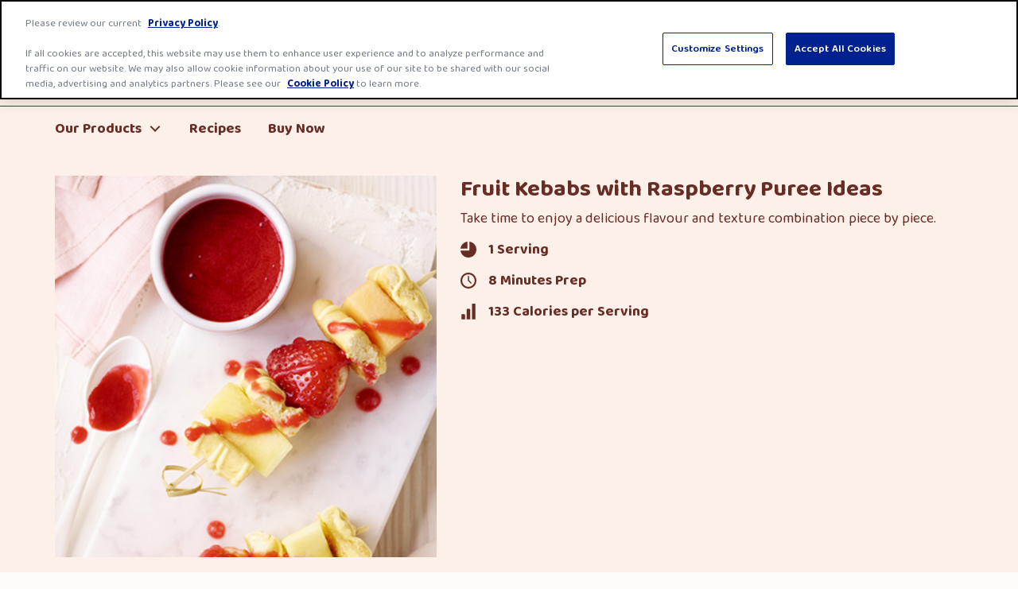

--- FILE ---
content_type: text/html; charset=UTF-8
request_url: https://www.fibreone.ie/recipes/fruit-kebabs-with-raspberry-puree/
body_size: 11313
content:

<!doctype html>
<html lang="en-GB">

<head>
	<meta charset="UTF-8">
	<meta name="viewport" content="width=device-width,initial-scale=1">
	<meta property="og:site_name" content="FibreOne Ireland" />
	<link rel="profile" href="http://gmpg.org/xfn/11">

	<!-- Icons and Web Manifest links -->
	<link rel="manifest" href="https://www.fibreone.ie/wp-content/themes/avalanche/manifest.json">
	<link rel="shortcut icon" href="https://www.fibreone.ie/wp-content/themes/avalanche/dist/images/favicons/favicon.ico">
	<link rel="icon" type="image/png" sizes="48x48" href="https://www.fibreone.ie/wp-content/themes/avalanche/dist/images/favicons/favicon-48x48.png">
	<link rel="mask-icon" href="https://www.fibreone.ie/wp-content/themes/avalanche/dist/images/favicons/safari-pinned-tab.svg" color="#f39417">
	<meta name="msapplication-TileColor" content="#ffc40d">
	<meta name="theme-color" content="#0054a6">

	<meta name='robots' content='index, follow, max-image-preview:large, max-snippet:-1, max-video-preview:-1' />
	<style>img:is([sizes="auto" i], [sizes^="auto," i]) { contain-intrinsic-size: 3000px 1500px }</style>
	
	<!-- This site is optimized with the Yoast SEO plugin v23.8 - https://yoast.com/wordpress/plugins/seo/ -->
	<title>Easy Fruit Kebabs Recipe - Snack Recipes - Fibre One IE</title>
	<meta name="description" content="Make a delicious fruit kebab with this recipe from Fibre One. Super easy to make and the perfect late-afternoon snack for the whole family to enjoy." />
	<link rel="canonical" href="https://www.fibreone.ie/recipes/fruit-kebabs-with-raspberry-puree/" />
	<meta property="og:locale" content="en_GB" />
	<meta property="og:type" content="article" />
	<meta property="og:title" content="Easy Fruit Kebabs Recipe - Snack Recipes - Fibre One IE" />
	<meta property="og:description" content="Make a delicious fruit kebab with this recipe from Fibre One. Super easy to make and the perfect late-afternoon snack for the whole family to enjoy." />
	<meta property="og:url" content="https://www.fibreone.ie/recipes/fruit-kebabs-with-raspberry-puree/" />
	<meta property="og:site_name" content="FibreOne Ireland" />
	<meta property="article:modified_time" content="2024-11-19T10:40:06+00:00" />
	<meta property="og:image" content="https://www.fibreone.ie/wp-content/uploads/sites/2/2020/12/cheats-summer-pudding_480x480.png" />
	<meta property="og:image:width" content="480" />
	<meta property="og:image:height" content="480" />
	<meta property="og:image:type" content="image/png" />
	<meta name="twitter:card" content="summary_large_image" />
	<meta name="twitter:label1" content="Est. reading time" />
	<meta name="twitter:data1" content="1 minute" />
	<script type="application/ld+json" class="yoast-schema-graph">{"@context":"https://schema.org","@graph":[{"@type":"WebPage","@id":"https://www.fibreone.ie/recipes/fruit-kebabs-with-raspberry-puree/","url":"https://www.fibreone.ie/recipes/fruit-kebabs-with-raspberry-puree/","name":"Easy Fruit Kebabs Recipe - Snack Recipes - Fibre One IE","isPartOf":{"@id":"https://www.fibreone.ie/#website"},"primaryImageOfPage":{"@id":"https://www.fibreone.ie/recipes/fruit-kebabs-with-raspberry-puree/#primaryimage"},"image":{"@id":"https://www.fibreone.ie/recipes/fruit-kebabs-with-raspberry-puree/#primaryimage"},"thumbnailUrl":"https://www.fibreone.ie/wp-content/uploads/sites/2/2020/12/cheats-summer-pudding_480x480.png","datePublished":"2021-07-30T07:34:25+00:00","dateModified":"2024-11-19T10:40:06+00:00","description":"Make a delicious fruit kebab with this recipe from Fibre One. Super easy to make and the perfect late-afternoon snack for the whole family to enjoy.","breadcrumb":{"@id":"https://www.fibreone.ie/recipes/fruit-kebabs-with-raspberry-puree/#breadcrumb"},"inLanguage":"en-GB","potentialAction":[{"@type":"ReadAction","target":["https://www.fibreone.ie/recipes/fruit-kebabs-with-raspberry-puree/"]}]},{"@type":"ImageObject","inLanguage":"en-GB","@id":"https://www.fibreone.ie/recipes/fruit-kebabs-with-raspberry-puree/#primaryimage","url":"https://www.fibreone.ie/wp-content/uploads/sites/2/2020/12/cheats-summer-pudding_480x480.png","contentUrl":"https://www.fibreone.ie/wp-content/uploads/sites/2/2020/12/cheats-summer-pudding_480x480.png","width":480,"height":480,"caption":"A plate with a waffle topped with strawberries, raspberries, blackberries, and syrup next to a fork."},{"@type":"BreadcrumbList","@id":"https://www.fibreone.ie/recipes/fruit-kebabs-with-raspberry-puree/#breadcrumb","itemListElement":[{"@type":"ListItem","position":1,"name":"Home","item":"https://www.fibreone.ie/"},{"@type":"ListItem","position":2,"name":"Fruit Kebabs with Raspberry Puree Ideas"}]},{"@type":"WebSite","@id":"https://www.fibreone.ie/#website","url":"https://www.fibreone.ie/","name":"FibreOne Ireland","description":"","potentialAction":[{"@type":"SearchAction","target":{"@type":"EntryPoint","urlTemplate":"https://www.fibreone.ie/?s={search_term_string}"},"query-input":{"@type":"PropertyValueSpecification","valueRequired":true,"valueName":"search_term_string"}}],"inLanguage":"en-GB"}]}</script>
	<!-- / Yoast SEO plugin. -->


<link rel='dns-prefetch' href='//cdn.cookielaw.org' />
<link rel="alternate" type="application/rss+xml" title="FibreOne Ireland &raquo; Feed" href="https://www.fibreone.ie/feed/" />
<link rel="alternate" type="application/rss+xml" title="FibreOne Ireland &raquo; Comments Feed" href="https://www.fibreone.ie/comments/feed/" />
<style id='classic-theme-styles-inline-css' type='text/css'>
/*! This file is auto-generated */
.wp-block-button__link{color:#fff;background-color:#32373c;border-radius:9999px;box-shadow:none;text-decoration:none;padding:calc(.667em + 2px) calc(1.333em + 2px);font-size:1.125em}.wp-block-file__button{background:#32373c;color:#fff;text-decoration:none}
</style>
<style id='global-styles-inline-css' type='text/css'>
:root{--wp--preset--aspect-ratio--square: 1;--wp--preset--aspect-ratio--4-3: 4/3;--wp--preset--aspect-ratio--3-4: 3/4;--wp--preset--aspect-ratio--3-2: 3/2;--wp--preset--aspect-ratio--2-3: 2/3;--wp--preset--aspect-ratio--16-9: 16/9;--wp--preset--aspect-ratio--9-16: 9/16;--wp--preset--color--black: #000000;--wp--preset--color--cyan-bluish-gray: #abb8c3;--wp--preset--color--white: #ffffff;--wp--preset--color--pale-pink: #f78da7;--wp--preset--color--vivid-red: #cf2e2e;--wp--preset--color--luminous-vivid-orange: #ff6900;--wp--preset--color--luminous-vivid-amber: #fcb900;--wp--preset--color--light-green-cyan: #7bdcb5;--wp--preset--color--vivid-green-cyan: #00d084;--wp--preset--color--pale-cyan-blue: #8ed1fc;--wp--preset--color--vivid-cyan-blue: #0693e3;--wp--preset--color--vivid-purple: #9b51e0;--wp--preset--gradient--vivid-cyan-blue-to-vivid-purple: linear-gradient(135deg,rgba(6,147,227,1) 0%,rgb(155,81,224) 100%);--wp--preset--gradient--light-green-cyan-to-vivid-green-cyan: linear-gradient(135deg,rgb(122,220,180) 0%,rgb(0,208,130) 100%);--wp--preset--gradient--luminous-vivid-amber-to-luminous-vivid-orange: linear-gradient(135deg,rgba(252,185,0,1) 0%,rgba(255,105,0,1) 100%);--wp--preset--gradient--luminous-vivid-orange-to-vivid-red: linear-gradient(135deg,rgba(255,105,0,1) 0%,rgb(207,46,46) 100%);--wp--preset--gradient--very-light-gray-to-cyan-bluish-gray: linear-gradient(135deg,rgb(238,238,238) 0%,rgb(169,184,195) 100%);--wp--preset--gradient--cool-to-warm-spectrum: linear-gradient(135deg,rgb(74,234,220) 0%,rgb(151,120,209) 20%,rgb(207,42,186) 40%,rgb(238,44,130) 60%,rgb(251,105,98) 80%,rgb(254,248,76) 100%);--wp--preset--gradient--blush-light-purple: linear-gradient(135deg,rgb(255,206,236) 0%,rgb(152,150,240) 100%);--wp--preset--gradient--blush-bordeaux: linear-gradient(135deg,rgb(254,205,165) 0%,rgb(254,45,45) 50%,rgb(107,0,62) 100%);--wp--preset--gradient--luminous-dusk: linear-gradient(135deg,rgb(255,203,112) 0%,rgb(199,81,192) 50%,rgb(65,88,208) 100%);--wp--preset--gradient--pale-ocean: linear-gradient(135deg,rgb(255,245,203) 0%,rgb(182,227,212) 50%,rgb(51,167,181) 100%);--wp--preset--gradient--electric-grass: linear-gradient(135deg,rgb(202,248,128) 0%,rgb(113,206,126) 100%);--wp--preset--gradient--midnight: linear-gradient(135deg,rgb(2,3,129) 0%,rgb(40,116,252) 100%);--wp--preset--font-size--small: 13px;--wp--preset--font-size--medium: 20px;--wp--preset--font-size--large: 36px;--wp--preset--font-size--x-large: 42px;--wp--preset--spacing--20: 0.44rem;--wp--preset--spacing--30: 0.67rem;--wp--preset--spacing--40: 1rem;--wp--preset--spacing--50: 1.5rem;--wp--preset--spacing--60: 2.25rem;--wp--preset--spacing--70: 3.38rem;--wp--preset--spacing--80: 5.06rem;--wp--preset--shadow--natural: 6px 6px 9px rgba(0, 0, 0, 0.2);--wp--preset--shadow--deep: 12px 12px 50px rgba(0, 0, 0, 0.4);--wp--preset--shadow--sharp: 6px 6px 0px rgba(0, 0, 0, 0.2);--wp--preset--shadow--outlined: 6px 6px 0px -3px rgba(255, 255, 255, 1), 6px 6px rgba(0, 0, 0, 1);--wp--preset--shadow--crisp: 6px 6px 0px rgba(0, 0, 0, 1);}:where(.is-layout-flex){gap: 0.5em;}:where(.is-layout-grid){gap: 0.5em;}body .is-layout-flex{display: flex;}.is-layout-flex{flex-wrap: wrap;align-items: center;}.is-layout-flex > :is(*, div){margin: 0;}body .is-layout-grid{display: grid;}.is-layout-grid > :is(*, div){margin: 0;}:where(.wp-block-columns.is-layout-flex){gap: 2em;}:where(.wp-block-columns.is-layout-grid){gap: 2em;}:where(.wp-block-post-template.is-layout-flex){gap: 1.25em;}:where(.wp-block-post-template.is-layout-grid){gap: 1.25em;}.has-black-color{color: var(--wp--preset--color--black) !important;}.has-cyan-bluish-gray-color{color: var(--wp--preset--color--cyan-bluish-gray) !important;}.has-white-color{color: var(--wp--preset--color--white) !important;}.has-pale-pink-color{color: var(--wp--preset--color--pale-pink) !important;}.has-vivid-red-color{color: var(--wp--preset--color--vivid-red) !important;}.has-luminous-vivid-orange-color{color: var(--wp--preset--color--luminous-vivid-orange) !important;}.has-luminous-vivid-amber-color{color: var(--wp--preset--color--luminous-vivid-amber) !important;}.has-light-green-cyan-color{color: var(--wp--preset--color--light-green-cyan) !important;}.has-vivid-green-cyan-color{color: var(--wp--preset--color--vivid-green-cyan) !important;}.has-pale-cyan-blue-color{color: var(--wp--preset--color--pale-cyan-blue) !important;}.has-vivid-cyan-blue-color{color: var(--wp--preset--color--vivid-cyan-blue) !important;}.has-vivid-purple-color{color: var(--wp--preset--color--vivid-purple) !important;}.has-black-background-color{background-color: var(--wp--preset--color--black) !important;}.has-cyan-bluish-gray-background-color{background-color: var(--wp--preset--color--cyan-bluish-gray) !important;}.has-white-background-color{background-color: var(--wp--preset--color--white) !important;}.has-pale-pink-background-color{background-color: var(--wp--preset--color--pale-pink) !important;}.has-vivid-red-background-color{background-color: var(--wp--preset--color--vivid-red) !important;}.has-luminous-vivid-orange-background-color{background-color: var(--wp--preset--color--luminous-vivid-orange) !important;}.has-luminous-vivid-amber-background-color{background-color: var(--wp--preset--color--luminous-vivid-amber) !important;}.has-light-green-cyan-background-color{background-color: var(--wp--preset--color--light-green-cyan) !important;}.has-vivid-green-cyan-background-color{background-color: var(--wp--preset--color--vivid-green-cyan) !important;}.has-pale-cyan-blue-background-color{background-color: var(--wp--preset--color--pale-cyan-blue) !important;}.has-vivid-cyan-blue-background-color{background-color: var(--wp--preset--color--vivid-cyan-blue) !important;}.has-vivid-purple-background-color{background-color: var(--wp--preset--color--vivid-purple) !important;}.has-black-border-color{border-color: var(--wp--preset--color--black) !important;}.has-cyan-bluish-gray-border-color{border-color: var(--wp--preset--color--cyan-bluish-gray) !important;}.has-white-border-color{border-color: var(--wp--preset--color--white) !important;}.has-pale-pink-border-color{border-color: var(--wp--preset--color--pale-pink) !important;}.has-vivid-red-border-color{border-color: var(--wp--preset--color--vivid-red) !important;}.has-luminous-vivid-orange-border-color{border-color: var(--wp--preset--color--luminous-vivid-orange) !important;}.has-luminous-vivid-amber-border-color{border-color: var(--wp--preset--color--luminous-vivid-amber) !important;}.has-light-green-cyan-border-color{border-color: var(--wp--preset--color--light-green-cyan) !important;}.has-vivid-green-cyan-border-color{border-color: var(--wp--preset--color--vivid-green-cyan) !important;}.has-pale-cyan-blue-border-color{border-color: var(--wp--preset--color--pale-cyan-blue) !important;}.has-vivid-cyan-blue-border-color{border-color: var(--wp--preset--color--vivid-cyan-blue) !important;}.has-vivid-purple-border-color{border-color: var(--wp--preset--color--vivid-purple) !important;}.has-vivid-cyan-blue-to-vivid-purple-gradient-background{background: var(--wp--preset--gradient--vivid-cyan-blue-to-vivid-purple) !important;}.has-light-green-cyan-to-vivid-green-cyan-gradient-background{background: var(--wp--preset--gradient--light-green-cyan-to-vivid-green-cyan) !important;}.has-luminous-vivid-amber-to-luminous-vivid-orange-gradient-background{background: var(--wp--preset--gradient--luminous-vivid-amber-to-luminous-vivid-orange) !important;}.has-luminous-vivid-orange-to-vivid-red-gradient-background{background: var(--wp--preset--gradient--luminous-vivid-orange-to-vivid-red) !important;}.has-very-light-gray-to-cyan-bluish-gray-gradient-background{background: var(--wp--preset--gradient--very-light-gray-to-cyan-bluish-gray) !important;}.has-cool-to-warm-spectrum-gradient-background{background: var(--wp--preset--gradient--cool-to-warm-spectrum) !important;}.has-blush-light-purple-gradient-background{background: var(--wp--preset--gradient--blush-light-purple) !important;}.has-blush-bordeaux-gradient-background{background: var(--wp--preset--gradient--blush-bordeaux) !important;}.has-luminous-dusk-gradient-background{background: var(--wp--preset--gradient--luminous-dusk) !important;}.has-pale-ocean-gradient-background{background: var(--wp--preset--gradient--pale-ocean) !important;}.has-electric-grass-gradient-background{background: var(--wp--preset--gradient--electric-grass) !important;}.has-midnight-gradient-background{background: var(--wp--preset--gradient--midnight) !important;}.has-small-font-size{font-size: var(--wp--preset--font-size--small) !important;}.has-medium-font-size{font-size: var(--wp--preset--font-size--medium) !important;}.has-large-font-size{font-size: var(--wp--preset--font-size--large) !important;}.has-x-large-font-size{font-size: var(--wp--preset--font-size--x-large) !important;}
:where(.wp-block-post-template.is-layout-flex){gap: 1.25em;}:where(.wp-block-post-template.is-layout-grid){gap: 1.25em;}
:where(.wp-block-columns.is-layout-flex){gap: 2em;}:where(.wp-block-columns.is-layout-grid){gap: 2em;}
:root :where(.wp-block-pullquote){font-size: 1.5em;line-height: 1.6;}
</style>
<link rel='stylesheet' id='avalanche-css-css' href='https://www.fibreone.ie/wp-content/themes/avalanche/dist/css/bundle.0645efb915c11cd0a510.css' type='text/css' media='all' />
<link rel='stylesheet' id='gmi-one-trust-css' href='https://www.fibreone.ie/wp-content/plugins/gmi-one-trust/public/css/gmi-one-trust-public.css?ver=1.6.0' type='text/css' media='all' />
<script type="text/javascript" src="https://cdn.cookielaw.org/scripttemplates/otSDKStub.js?ver=1.6.0" id="gmi-one-trust-external-js" data-domain-script="b580e17c-0659-4797-b624-a27e545450ca" data-document-language="true" charset="UTF-8"></script>
<script type="text/javascript" id="gmi-one-trust-external-js-after">
/* <![CDATA[ */
function OptanonWrapper() {
					OneTrust.OnConsentChanged(function() {
						location.reload();
					});

					var gmiotPreferenceLinks = document.querySelectorAll(`[data-gmiot*="gmiot-preference-center-link"]`);

					for (var i = 0; i < gmiotPreferenceLinks.length; i++) {
						gmiotPreferenceLinks[i].addEventListener("click", function(event) {
							event.preventDefault();
							Optanon.ToggleInfoDisplay();
						});
					}

				}
/* ]]> */
</script>
<link rel="https://api.w.org/" href="https://www.fibreone.ie/wp-json/" /><link rel="alternate" title="JSON" type="application/json" href="https://www.fibreone.ie/wp-json/wp/v2/recipe/1556" /><link rel="EditURI" type="application/rsd+xml" title="RSD" href="https://www.fibreone.ie/xmlrpc.php?rsd" />
<link rel='shortlink' href='https://www.fibreone.ie/?p=1556' />
<link rel="alternate" title="oEmbed (JSON)" type="application/json+oembed" href="https://www.fibreone.ie/wp-json/oembed/1.0/embed?url=https%3A%2F%2Fwww.fibreone.ie%2Frecipes%2Ffruit-kebabs-with-raspberry-puree%2F" />
<link rel="alternate" title="oEmbed (XML)" type="text/xml+oembed" href="https://www.fibreone.ie/wp-json/oembed/1.0/embed?url=https%3A%2F%2Fwww.fibreone.ie%2Frecipes%2Ffruit-kebabs-with-raspberry-puree%2F&#038;format=xml" />
		<style type="text/css" id="wp-custom-css">
			.page-id-5 section:nth-child(4).constrain.wysiwyg { text-align: center; margin-top: -120px; padding-bottom: 40px; } 
.page-id-5 section:nth-child(4).constrain.wysiwyg .button { background-color: #b11f29; border-color: #b11f29; font-size: 22px; padding: 12px 64px; } 
@media screen and (min-width: 48rem) { .page-id-5 section:nth-child(4).constrain.wysiwyg { margin-top: -150px; }
}		</style>
		
  	<!-- Google Tag Manager -->
	<script>(function(w,d,s,l,i){w[l]=w[l]||[];w[l].push({'gtm.start':
	new Date().getTime(),event:'gtm.js'});var f=d.getElementsByTagName(s)[0],
	j=d.createElement(s),dl=l!='dataLayer'?'&l='+l:'';j.async=true;j.src=
	'https://www.googletagmanager.com/gtm.js?id='+i+dl;f.parentNode.insertBefore(j,f);
	})(window,document,'script','dataLayer','GTM-NXG8DDG');</script>
	<!-- End Google Tag Manager -->
	
</head>

<body class="wp-singular recipe-template-default single single-recipe postid-1556 wp-theme-avalanche webp">

  	<!-- Google Tag Manager (noscript) -->
	<noscript><iframe src="https://www.googletagmanager.com/ns.html?id=GTM-NXG8DDG" height="0" width="0" style="display:none;visibility:hidden"></iframe></noscript>
	<!-- End Google Tag Manager (noscript) -->
	
  <!-- Start of Swaven tag -->
		<!-- End of Swaven tag -->

	<div id="page">
		<a class="skip-link screen-reader-text" href="#content">Skip to content</a>

		<header id="masthead" class="header print-hide js-header" role="banner">
			<div class="header-upper">
				<div class="header-upper-constrain constrain">
					<a class="header-logo-link" href="https://www.fibreone.ie/" rel="home">
						<span class="screen-reader-text">Fibre One home page</span>
												<img src="https://www.fibreone.ie/wp-content/themes/avalanche/dist/images/logo-fibreone-90-calorie-light.png" class="header-logo-img" alt="">
					</a>
				</div>
			</div>

			<div class="header-lower">
				<div class="header-lower-constrain constrain">
					<nav id="nav" class="closed js-meganav">
						<button class="meganav-toggle js-meganav-toggle" aria-controls="meganav" aria-label="Menu" aria-expanded="false">
							<span class="screen-reader-text">Menu</span>
							<span aria-hidden="true"></span>
							<span aria-hidden="true"></span>
							<span aria-hidden="true"></span>
						</button>
						<div class="meganav-drawer">
						<ul id="meganav" class="meganav"><li class=" menu-item menu-item-type-post_type menu-item-object-page menu-item-has-children meganav-item meganav-item--depth-0"><button class="meganav-action meganav-action--depth-0 meganav-action--toggle js-meganav-child-toggle" aria-expanded="false" aria-controls="meganav-list-36"><span class="meganav-action__text" role="presentation">Our Products</span><span class="meganav-action__indicator" aria-hidden="true"></span></button><div class="meganav-tier-two-container js-meganav-container" id="meganav-list-36"><div class="meganav-tier-two-constrain"><ul class="meganav-list meganav-list--depth-0 meganav-list--three-up-tablet"><li class=" menu-item menu-item-type-taxonomy menu-item-object-product-category meganav-item meganav-item--depth-1"><a id="meganav-action-1907" class="meganav-action meganav-action--depth-1" href="https://www.fibreone.ie/product-category/brownie-bars/" ><span class="meganav-action__text">Brownie Bars</span></a></li>
<li class=" menu-item menu-item-type-taxonomy menu-item-object-product-category meganav-item meganav-item--depth-1"><a id="meganav-action-1908" class="meganav-action meganav-action--depth-1" href="https://www.fibreone.ie/product-category/cake-bars/" ><span class="meganav-action__text">Cake Bars</span></a></li>
<li class=" menu-item menu-item-type-post_type menu-item-object-page meganav-item meganav-item--depth-1"><a id="meganav-action-1910" class="meganav-action meganav-action--depth-1" href="https://www.fibreone.ie/our-products/" ><span class="meganav-action__text">All Products</span></a></li>
</ul><button class="meganav-close-btn js-meganav-close" aria-label="Close Navigation Dropdown">✕</button></div></div></li>
<li class=" menu-item menu-item-type-post_type menu-item-object-page meganav-item meganav-item--depth-0"><a class="meganav-action meganav-action--depth-0" href="https://www.fibreone.ie/recipes/" ><span class="meganav-action__text" role="presentation">Recipes</span></a></li>
<li class=" menu-item menu-item-type-post_type menu-item-object-page meganav-item meganav-item--depth-0"><a class="meganav-action meganav-action--depth-0" href="https://www.fibreone.ie/find-them-here/" ><span class="meganav-action__text" role="presentation">Buy Now</span></a></li>
</ul>						</div>
					</nav>
				</div>
			</div>

		</header>

		<div id="content" class="site-content max-width">

<div id="primary" class="content-area">
	<main id="main" class="site-main" role="main">

		<div class="recipe-bkg">
			<div class="recipe-hero">

				<div class="recipe-hero-image print-hide">
					<img width="480" height="480" src="https://www.fibreone.ie/wp-content/uploads/sites/2/2020/12/fruit-kababs-raspberry-puree_480.png" class="attachment-full size-full" alt="Skewers with pineapple, strawberries, and cake slices drizzled with red sauce, next to a bowl of sauce." decoding="async" fetchpriority="high" srcset="https://www.fibreone.ie/wp-content/uploads/sites/2/2020/12/fruit-kababs-raspberry-puree_480.png 480w, https://www.fibreone.ie/wp-content/uploads/sites/2/2020/12/fruit-kababs-raspberry-puree_480-300x300.png 300w, https://www.fibreone.ie/wp-content/uploads/sites/2/2020/12/fruit-kababs-raspberry-puree_480-150x150.png 150w" sizes="(max-width: 480px) 100vw, 480px" />				</div>

				<div class="recipe-hero-info">
					<h1 class="recipe-title h4">Fruit Kebabs with Raspberry Puree Ideas</h1>
                      <div class="recipe-description"><p>Take time to enjoy a delicious flavour and texture combination piece by piece.</p>
</div>
            
          					<div class="recipe-info-item">
						<svg class="recipe-icon" role="presentation" width="35" height="35" viewBox="0 0 35 35" xmlns="http://www.w3.org/2000/svg"><title>Pie icon</title><path d="M19.738.03v17.612a2.093 2.093 0 0 1-2.092 2.091H.029C1.16 28.346 8.517 35 17.438 35 27.137 35 35 27.133 35 17.433 35 8.517 28.346 1.154 19.738.03zM15.346 0C7.316.95.954 7.317 0 15.342h15.346V0z" fill="currentColor" fill-rule="evenodd"/></svg>
						<div>
						1 Serving						</div>
					</div>
					
													<div class="recipe-info-item">
									<svg class="recipe-icon" role="presentation" width="35" height="35" viewBox="0 0 35 35" xmlns="http://www.w3.org/2000/svg"><title>Clock icon</title><g fill="currentColor" fill-rule="evenodd"><path d="M17.5 31.196c-7.563 0-13.696-6.133-13.696-13.696 0-7.567 6.133-13.696 13.696-13.696S31.196 9.934 31.196 17.5c0 7.563-6.133 13.696-13.696 13.696zM17.5 0C7.837 0 0 7.833 0 17.5 0 27.163 7.837 35 17.5 35S35 27.163 35 17.5C35 7.833 27.163 0 17.5 0z"/><path d="M19.022 7.609h-2.663v10.443l6.478 6.475 1.884-1.884-5.7-5.695v-9.34"/></g></svg>

									<div>

										
											<div>
												
												8 Minutes												Prep											</div>

											
									</div>
								</div>

								
										<div class="recipe-info-item">
						<svg class="recipe-icon" role="presentation" width="35" height="40" viewBox="0 0 35 40" xmlns="http://www.w3.org/2000/svg"><title>Bar graph icon</title><path d="M6.563 26.25H1.75c-1.208 0-1.75.976-1.75 2.188v10.937h8.75V28.437c0-1.211-.98-2.187-2.188-2.187zm13.125-13.125h-4.813c-1.207 0-1.75.976-1.75 2.188v24.062h8.75V15.312c0-1.211-.98-2.187-2.188-2.187zM32.813 0H28c-1.207 0-1.75.976-1.75 2.188v37.187H35V2.187C35 .976 34.02 0 32.812 0z" fill="currentColor" fill-rule="evenodd"/></svg>
						<div>
						133 Calories per Serving						</div>
					</div>
					
					
				</div>

			</div>
		</div>

		<div class="constrain recipe-content">

			<div class="recipe-content-left">

				<div class="recipe-content-inner">

					<div class="recipe-ingredients">
					<h2 class="h4 module-heading">Ingredient List</h2>

											
							
															<ul class="recipe-ingredients-list">
																	<li>
									<!-- Small check mark in a circle icon -->
									<svg class="recipe-ingredients-icon" role="presentation" width="20px" height="20px" viewBox="0 0 20 20" version="1.1" xmlns="http://www.w3.org/2000/svg" xmlns:xlink="http://www.w3.org/1999/xlink"><title>Small check mark in a circle icon</title><g id="Section-/-Desktop-/-Recipe-Ingredients-Preparation" stroke="none" stroke-width="1" fill="none" fill-rule="evenodd" transform="translate(0.000000, -266.000000)"><path d="M18.3961538,270.565385 L18.1576923,270.2 L9.43461538,277.592308 L6.17692308,273.461538 L3.86923077,275.284615 L7.15769231,279.453846 L7.13461538,279.469231 L7.69230769,280.130769 L8.18076923,280.75 L8.42307692,281.05 L8.45,281.030769 L8.84615385,281.5 L17.4807692,274.203846 C17.6192308,274.788462 17.6884615,275.388462 17.6884615,276 C17.6884615,278.053846 16.8884615,279.988462 15.4346154,281.438462 C13.9807692,282.892308 12.05,283.692308 9.99615385,283.692308 C7.94230769,283.692308 6.00769231,282.892308 4.55769231,281.438462 C3.10769231,279.988462 2.30769231,278.053846 2.30769231,276 C2.30769231,273.946154 3.10769231,272.011538 4.56153846,270.561538 C6.01153846,269.107692 7.94615385,268.307692 10,268.307692 C11.5076923,268.307692 12.9461538,268.738462 14.1769231,269.538462 L16.0076923,268.003846 C15.4115385,267.553846 14.7653846,267.173077 14.0730769,266.865385 C12.7884615,266.292308 11.4192308,266 10,266 C7.32692308,266 4.81538462,267.038462 2.92692308,268.926923 C1.03846154,270.815385 0,273.326923 0,276 C0,278.673077 1.03846154,281.184615 2.92692308,283.073077 C4.81538462,284.961538 7.32692308,286 10,286 C12.6730769,286 15.1846154,284.961538 17.0730769,283.073077 C18.9615385,281.184615 20,278.673077 20,276 C20,274.061538 19.4461538,272.184615 18.3961538,270.565385 Z" id="Shape" fill="currentColor" fill-rule="nonzero"></path></g></svg>
									<span>
										1 <a href="https://www.fibreone.ie/products/lemon-drizzle-squares/" target="_blank">Fibre One™ 90 Calorie Lemon Drizzle Square</a>									</span>
									</li>
																	<li>
									<!-- Small check mark in a circle icon -->
									<svg class="recipe-ingredients-icon" role="presentation" width="20px" height="20px" viewBox="0 0 20 20" version="1.1" xmlns="http://www.w3.org/2000/svg" xmlns:xlink="http://www.w3.org/1999/xlink"><title>Small check mark in a circle icon</title><g id="Section-/-Desktop-/-Recipe-Ingredients-Preparation" stroke="none" stroke-width="1" fill="none" fill-rule="evenodd" transform="translate(0.000000, -266.000000)"><path d="M18.3961538,270.565385 L18.1576923,270.2 L9.43461538,277.592308 L6.17692308,273.461538 L3.86923077,275.284615 L7.15769231,279.453846 L7.13461538,279.469231 L7.69230769,280.130769 L8.18076923,280.75 L8.42307692,281.05 L8.45,281.030769 L8.84615385,281.5 L17.4807692,274.203846 C17.6192308,274.788462 17.6884615,275.388462 17.6884615,276 C17.6884615,278.053846 16.8884615,279.988462 15.4346154,281.438462 C13.9807692,282.892308 12.05,283.692308 9.99615385,283.692308 C7.94230769,283.692308 6.00769231,282.892308 4.55769231,281.438462 C3.10769231,279.988462 2.30769231,278.053846 2.30769231,276 C2.30769231,273.946154 3.10769231,272.011538 4.56153846,270.561538 C6.01153846,269.107692 7.94615385,268.307692 10,268.307692 C11.5076923,268.307692 12.9461538,268.738462 14.1769231,269.538462 L16.0076923,268.003846 C15.4115385,267.553846 14.7653846,267.173077 14.0730769,266.865385 C12.7884615,266.292308 11.4192308,266 10,266 C7.32692308,266 4.81538462,267.038462 2.92692308,268.926923 C1.03846154,270.815385 0,273.326923 0,276 C0,278.673077 1.03846154,281.184615 2.92692308,283.073077 C4.81538462,284.961538 7.32692308,286 10,286 C12.6730769,286 15.1846154,284.961538 17.0730769,283.073077 C18.9615385,281.184615 20,278.673077 20,276 C20,274.061538 19.4461538,272.184615 18.3961538,270.565385 Z" id="Shape" fill="currentColor" fill-rule="nonzero"></path></g></svg>
									<span>
										50g raspberries									</span>
									</li>
																	<li>
									<!-- Small check mark in a circle icon -->
									<svg class="recipe-ingredients-icon" role="presentation" width="20px" height="20px" viewBox="0 0 20 20" version="1.1" xmlns="http://www.w3.org/2000/svg" xmlns:xlink="http://www.w3.org/1999/xlink"><title>Small check mark in a circle icon</title><g id="Section-/-Desktop-/-Recipe-Ingredients-Preparation" stroke="none" stroke-width="1" fill="none" fill-rule="evenodd" transform="translate(0.000000, -266.000000)"><path d="M18.3961538,270.565385 L18.1576923,270.2 L9.43461538,277.592308 L6.17692308,273.461538 L3.86923077,275.284615 L7.15769231,279.453846 L7.13461538,279.469231 L7.69230769,280.130769 L8.18076923,280.75 L8.42307692,281.05 L8.45,281.030769 L8.84615385,281.5 L17.4807692,274.203846 C17.6192308,274.788462 17.6884615,275.388462 17.6884615,276 C17.6884615,278.053846 16.8884615,279.988462 15.4346154,281.438462 C13.9807692,282.892308 12.05,283.692308 9.99615385,283.692308 C7.94230769,283.692308 6.00769231,282.892308 4.55769231,281.438462 C3.10769231,279.988462 2.30769231,278.053846 2.30769231,276 C2.30769231,273.946154 3.10769231,272.011538 4.56153846,270.561538 C6.01153846,269.107692 7.94615385,268.307692 10,268.307692 C11.5076923,268.307692 12.9461538,268.738462 14.1769231,269.538462 L16.0076923,268.003846 C15.4115385,267.553846 14.7653846,267.173077 14.0730769,266.865385 C12.7884615,266.292308 11.4192308,266 10,266 C7.32692308,266 4.81538462,267.038462 2.92692308,268.926923 C1.03846154,270.815385 0,273.326923 0,276 C0,278.673077 1.03846154,281.184615 2.92692308,283.073077 C4.81538462,284.961538 7.32692308,286 10,286 C12.6730769,286 15.1846154,284.961538 17.0730769,283.073077 C18.9615385,281.184615 20,278.673077 20,276 C20,274.061538 19.4461538,272.184615 18.3961538,270.565385 Z" id="Shape" fill="currentColor" fill-rule="nonzero"></path></g></svg>
									<span>
										3 large pieces fruit, such as melon, pineapple and strawberry									</span>
									</li>
																	<li>
									<!-- Small check mark in a circle icon -->
									<svg class="recipe-ingredients-icon" role="presentation" width="20px" height="20px" viewBox="0 0 20 20" version="1.1" xmlns="http://www.w3.org/2000/svg" xmlns:xlink="http://www.w3.org/1999/xlink"><title>Small check mark in a circle icon</title><g id="Section-/-Desktop-/-Recipe-Ingredients-Preparation" stroke="none" stroke-width="1" fill="none" fill-rule="evenodd" transform="translate(0.000000, -266.000000)"><path d="M18.3961538,270.565385 L18.1576923,270.2 L9.43461538,277.592308 L6.17692308,273.461538 L3.86923077,275.284615 L7.15769231,279.453846 L7.13461538,279.469231 L7.69230769,280.130769 L8.18076923,280.75 L8.42307692,281.05 L8.45,281.030769 L8.84615385,281.5 L17.4807692,274.203846 C17.6192308,274.788462 17.6884615,275.388462 17.6884615,276 C17.6884615,278.053846 16.8884615,279.988462 15.4346154,281.438462 C13.9807692,282.892308 12.05,283.692308 9.99615385,283.692308 C7.94230769,283.692308 6.00769231,282.892308 4.55769231,281.438462 C3.10769231,279.988462 2.30769231,278.053846 2.30769231,276 C2.30769231,273.946154 3.10769231,272.011538 4.56153846,270.561538 C6.01153846,269.107692 7.94615385,268.307692 10,268.307692 C11.5076923,268.307692 12.9461538,268.738462 14.1769231,269.538462 L16.0076923,268.003846 C15.4115385,267.553846 14.7653846,267.173077 14.0730769,266.865385 C12.7884615,266.292308 11.4192308,266 10,266 C7.32692308,266 4.81538462,267.038462 2.92692308,268.926923 C1.03846154,270.815385 0,273.326923 0,276 C0,278.673077 1.03846154,281.184615 2.92692308,283.073077 C4.81538462,284.961538 7.32692308,286 10,286 C12.6730769,286 15.1846154,284.961538 17.0730769,283.073077 C18.9615385,281.184615 20,278.673077 20,276 C20,274.061538 19.4461538,272.184615 18.3961538,270.565385 Z" id="Shape" fill="currentColor" fill-rule="nonzero"></path></g></svg>
									<span>
										1/4 teaspoon icing sugar, for dusting									</span>
									</li>
																</ul>
							
																</div>

					<div class="recipe-directions">
						<h2 class="h4 module-heading">Preparation</h2>

													
								
																	<ol class="recipe-directions-list">
																			<li>
										Using the wooden spoon, press the raspberries through a sieve placed over a small bowl to collect the puree; discard the seeds.										</li>
																			<li>
										Cut the Lemon Drizzle Square into 4 even pieces.										</li>
																			<li>
										Thread the Lemon Drizzle Square onto the wooden skewer alternately with the fruit pieces. Dust with icing sugar, and serve with the raspberry puree.										</li>
																		</ol>
								
													
													<h2 class="h4 module-heading">Tips</h2>
							<ul class="recipe-tips-list">
															<li>
								For convenience, why not use ready-prepared fruit from a fruit salad mix.								</li>
															<li>
								These can be made in advance and kept in the fridge separate from the puree until ready to serve.								</li>
														</ul>
						
											</div>

				</div>

				
			</div>

							<div class="recipe-content-right">
					
<section class="print-hide">

			<h2 class="h5 featured-items-title">Made With</h2>
		
	<div class="featured-items-content">

		
					<div class="featured-items-item">
						
<div class="product-tile">
	<a class="product-tile-link" href="https://www.fibreone.ie/products/lemon-drizzle-squares/" aria-label="Lemon Drizzle Squares">

    <div class="product-tile-image-container">

      <span class="product-background-circle" style="background-color:#fff19a;"></span>
      <img width="460" height="460" src="https://www.fibreone.ie/wp-content/uploads/sites/2/2021/07/FibreOne-IE-Lemon-Drizzle-Squares-460x460-Product.png" class="attachment-full size-full" alt="Lemon Drizzle Squares" decoding="async" srcset="https://www.fibreone.ie/wp-content/uploads/sites/2/2021/07/FibreOne-IE-Lemon-Drizzle-Squares-460x460-Product.png 460w, https://www.fibreone.ie/wp-content/uploads/sites/2/2021/07/FibreOne-IE-Lemon-Drizzle-Squares-460x460-Product-300x300.png 300w, https://www.fibreone.ie/wp-content/uploads/sites/2/2021/07/FibreOne-IE-Lemon-Drizzle-Squares-460x460-Product-150x150.png 150w" sizes="(max-width: 460px) 100vw, 460px" />  
    </div>

		
		<div class="product-tile-title" style="color:#5d2b00;">Lemon Drizzle Squares</div>
	</a>

	  
</div>
					</div>

					
	</div>
</section>
				</div>
			
		</div>

	</main><!-- #main -->

	
<section class="related-items-container print-hide">
	<div class="constrain">
			<h2 class="module-title text-center" id="related_items_69670f1d3c4fa">Try our other Recipes!</h2>
	
	
		<ul class="related-item-wrap" aria-labelledby="related_items_69670f1d3c4fa">

		
				<li class="related-item">
					

<a href="https://www.fibreone.ie/recipes/tropical-mille-feuille/" aria-label="Tropical Mille Feuille Recipe">
	<img width="480" height="480" src="https://www.fibreone.ie/wp-content/uploads/sites/2/2021/06/tropical-miuelle-fielle-banner.png" class="attachment-square_crop size-square_crop" alt="A layered dessert with shortbread, cream, passionfruit, and thin slices of yellow fruit, topped with shredded coconut." decoding="async" srcset="https://www.fibreone.ie/wp-content/uploads/sites/2/2021/06/tropical-miuelle-fielle-banner.png 480w, https://www.fibreone.ie/wp-content/uploads/sites/2/2021/06/tropical-miuelle-fielle-banner-300x300.png 300w, https://www.fibreone.ie/wp-content/uploads/sites/2/2021/06/tropical-miuelle-fielle-banner-150x150.png 150w" sizes="(max-width: 480px) 100vw, 480px" /></a>

<div class="h6">Tropical Mille Feuille Recipe</div>


<a class="button" href="https://www.fibreone.ie/recipes/tropical-mille-feuille/">
	See Recipe	<span class="screen-reader-text">Tropical Mille Feuille Recipe</span>
</a>
				</li>

				
				<li class="related-item">
					

<a href="https://www.fibreone.ie/recipes/lemon-sorbet-sandwiches/" aria-label="Lemon Sorbet Sandwiches Recipe">
	<img width="480" height="480" src="https://www.fibreone.ie/wp-content/uploads/sites/2/2021/06/lemon-sorbet-sandwich-banner.png" class="attachment-square_crop size-square_crop" alt="Shortbread biscuits sandwiching cream and raspberries, drizzled with yellow icing, on a light plate." decoding="async" srcset="https://www.fibreone.ie/wp-content/uploads/sites/2/2021/06/lemon-sorbet-sandwich-banner.png 480w, https://www.fibreone.ie/wp-content/uploads/sites/2/2021/06/lemon-sorbet-sandwich-banner-300x300.png 300w, https://www.fibreone.ie/wp-content/uploads/sites/2/2021/06/lemon-sorbet-sandwich-banner-150x150.png 150w" sizes="(max-width: 480px) 100vw, 480px" /></a>

<div class="h6">Lemon Sorbet Sandwiches Recipe</div>


<a class="button" href="https://www.fibreone.ie/recipes/lemon-sorbet-sandwiches/">
	See Recipe	<span class="screen-reader-text">Lemon Sorbet Sandwiches Recipe</span>
</a>
				</li>

				
				<li class="related-item">
					

<a href="https://www.fibreone.ie/recipes/summer-mille-feuille/" aria-label="Summer Mille Feuille Recipe">
	<img width="480" height="480" src="https://www.fibreone.ie/wp-content/uploads/sites/2/2021/06/summer-mille-feuille-banner.png" class="attachment-square_crop size-square_crop" alt="Shortcake with cream, blueberries, and a strawberry on top, served on a white plate." decoding="async" srcset="https://www.fibreone.ie/wp-content/uploads/sites/2/2021/06/summer-mille-feuille-banner.png 480w, https://www.fibreone.ie/wp-content/uploads/sites/2/2021/06/summer-mille-feuille-banner-300x300.png 300w, https://www.fibreone.ie/wp-content/uploads/sites/2/2021/06/summer-mille-feuille-banner-150x150.png 150w" sizes="(max-width: 480px) 100vw, 480px" /></a>

<div class="h6">Summer Mille Feuille Recipe</div>


<a class="button" href="https://www.fibreone.ie/recipes/summer-mille-feuille/">
	See Recipe	<span class="screen-reader-text">Summer Mille Feuille Recipe</span>
</a>
				</li>

				
		</ul>

		</div>
</section>

</div><!-- #primary -->

<script type="application/ld+json">
{
	"@context": "http://schema.org",
	"@type": "Recipe",
	"name": "Fruit Kebabs with Raspberry Puree Ideas",
	"image": "https://www.fibreone.ie/wp-content/uploads/sites/2/2020/12/fruit-kababs-raspberry-puree_480.png",
	"description": "Take time to enjoy a delicious flavour and texture combination piece by piece. ",
	"author": "FibreOne Ireland",
	"datePublished": "2021-07-30T07:34:25+00:00",
	"prepTime": "PT8M",
	"totalTime": "",
	"recipeYield": "1",
			"nutrition": {
		"@type": "NutritionInformation",
		"calories": "133 Calories per Serving"
	},
		"recipeIngredient": [
		"1 <a href="https:\/\/www.fibreone.ie\/products\/lemon-drizzle-squares\/" target="_blank">Fibre One\u2122 90 Calorie Lemon Drizzle Square","50g raspberries","3 large pieces fruit, such as melon, pineapple and strawberry","1\/4 teaspoon icing sugar, for dusting"	],
	"recipeInstructions": [
								{
							"@type": "HowToStep",
							"text": "Using the wooden spoon, press the raspberries through a sieve placed over a small bowl to collect the puree; discard the seeds."						},											{
							"@type": "HowToStep",
							"text": "Cut the Lemon Drizzle Square into 4 even pieces."						},											{
							"@type": "HowToStep",
							"text": "Thread the Lemon Drizzle Square onto the wooden skewer alternately with the fruit pieces. Dust with icing sugar, and serve with the raspberry puree."						}						]
}
</script>


		</div><!-- #content -->

		<footer id="colophon" class="site-footer footer print-hide" role="contentinfo">

									<div class="footer-social">
				<div class="constrain-full-bleed footer-social-inner">
					<h2 class="h3 footer-social-heading" id="social_footer_69670f1d4591b">Let&#039;s Be Social</h2>
					<ul class="footer-social-list" aria-labelledby="social_footer_69670f1d4591b">
																																		<li class="footer-social-list__item">
									<a class="footer-social-list__anchor footer-social-list__anchor--instagram" href="https://www.instagram.com/fibreone.ireland/" target="_blank" rel="noopener">
										<span class="screen-reader-text">Follow us on Instagram</span>
										<svg xmlns="http://www.w3.org/2000/svg" viewBox="0 0 32 32"><defs><linearGradient x1="-580.923%" y1="-579.361%" x2="175.364%" y2="175.054%" id="a"><stop stop-color="#FFD521" offset="0%"/><stop stop-color="#FFD521" offset="5%"/><stop stop-color="#F50000" offset="50.112%"/><stop stop-color="#B900B4" offset="95%"/><stop stop-color="#B900B4" offset="95.008%"/><stop stop-color="#B900B4" offset="100%"/></linearGradient><linearGradient x1=".902%" y1=".909%" x2="91.746%" y2="91.753%" id="b"><stop stop-color="#FFD521" offset="0%"/><stop stop-color="#FFD521" offset="5%"/><stop stop-color="#F50000" offset="50.112%"/><stop stop-color="#B900B4" offset="95%"/><stop stop-color="#B900B4" offset="95.008%"/><stop stop-color="#B900B4" offset="100%"/></linearGradient><linearGradient x1="-45.531%" y1="-45.602%" x2="131.225%" y2="131.281%" id="c"><stop stop-color="#FFD521" offset="0%"/><stop stop-color="#FFD521" offset="5%"/><stop stop-color="#F50000" offset="50.112%"/><stop stop-color="#B900B4" offset="95%"/><stop stop-color="#B900B4" offset="95.008%"/><stop stop-color="#B900B4" offset="100%"/></linearGradient></defs><g fill="none"><path d="M26.462 7.456a1.922 1.922 0 1 1-3.844 0 1.922 1.922 0 0 1 3.844 0" fill="url(#a)" transform="matrix(1 0 0 -1 0 14.916)"/><path d="M29.022 9.535c-.071-1.56-.332-2.407-.549-2.97a4.943 4.943 0 0 0-1.2-1.84 4.888 4.888 0 0 0-1.838-1.194c-.563-.22-1.413-.482-2.974-.556-1.686-.075-2.186-.09-6.463-.09-4.273 0-4.777.015-6.463.09-1.56.074-2.407.336-2.97.556-.75.287-1.28.634-1.84 1.194a4.877 4.877 0 0 0-1.198 1.84c-.217.563-.482 1.41-.55 2.97-.081 1.687-.096 2.195-.096 6.463 0 4.277.015 4.78.097 6.467.067 1.56.332 2.407.549 2.975a4.869 4.869 0 0 0 1.198 1.836 4.95 4.95 0 0 0 1.84 1.197c.563.22 1.41.479 2.97.553 1.686.074 2.19.093 6.463.093 4.277 0 4.777-.019 6.463-.093 1.56-.074 2.411-.332 2.974-.553a4.944 4.944 0 0 0 1.837-1.197c.563-.56.91-1.09 1.201-1.836.217-.568.478-1.415.55-2.975.077-1.686.096-2.19.096-6.467 0-4.268-.019-4.776-.097-6.463zm2.88 13.062c-.078 1.704-.346 2.87-.746 3.884a7.798 7.798 0 0 1-1.843 2.836 7.867 7.867 0 0 1-2.832 1.844c-1.019.395-2.18.667-3.885.742-1.706.082-2.25.097-6.598.097-4.343 0-4.892-.015-6.598-.097-1.701-.075-2.861-.347-3.885-.742a7.887 7.887 0 0 1-2.828-1.844A7.862 7.862 0 0 1 .84 26.481C.444 25.466.176 24.3.093 22.597.02 20.89 0 20.345 0 15.998c0-4.343.019-4.888.093-6.594C.176 7.702.444 6.54.84 5.52a7.848 7.848 0 0 1 1.847-2.832A7.886 7.886 0 0 1 5.515.84C6.54.444 7.7.176 9.4.097 11.106.02 11.655 0 15.998 0c4.347 0 4.892.019 6.598.097C24.3.176 25.462.444 26.48.84a7.863 7.863 0 0 1 2.832 1.847 7.784 7.784 0 0 1 1.843 2.832c.4 1.02.668 2.183.747 3.885.078 1.706.097 2.25.097 6.594 0 4.347-.019 4.893-.097 6.599z" fill="url(#b)" transform="matrix(1 0 0 -1 0 32)"/><path d="M15.998 10.665a5.331 5.331 0 0 0-5.333 5.33 5.335 5.335 0 1 0 10.67 0 5.334 5.334 0 0 0-5.337-5.33zm0 13.55c-4.538 0-8.213-3.683-8.213-8.22a8.213 8.213 0 0 1 8.213-8.214c4.538 0 8.217 3.679 8.217 8.213 0 4.538-3.679 8.221-8.217 8.221z" fill="url(#c)" transform="matrix(1 0 0 -1 0 31.996)"/></g></svg>									</a>
								</li>
																																																									</ul>
				</div>
			</div>
			
						<div class="footer-nav">
				<div class="constrain-full-bleed footer-nav-inner">
					<nav class="footer-nav-columns" aria-label="footer">
															<div class="footer-nav-column">
										<div id="footer-col-heading-1" class="footer-nav-column-heading" role="heading" aria-level="2">
											Site Map										</div>
										<ul id="footermenu-1" class="footer-menu" aria-labelledby="footer-col-heading-1"><li id="menu-item-2208" class="menu-item menu-item-type-post_type menu-item-object-page menu-item-2208"><a href="https://www.fibreone.ie/our-products/"><span class="link-text">Our Products</span></a></li>
<li id="menu-item-2209" class="menu-item menu-item-type-post_type menu-item-object-page menu-item-2209"><a href="https://www.fibreone.ie/recipes/"><span class="link-text">Recipes</span></a></li>
<li id="menu-item-2207" class="menu-item menu-item-type-post_type menu-item-object-page menu-item-2207"><a href="https://www.fibreone.ie/find-them-here/"><span class="link-text">Buy Now</span></a></li>
</ul>									</div>
																		<div class="footer-nav-column">
										<div id="footer-col-heading-2" class="footer-nav-column-heading" role="heading" aria-level="2">
											Privacy										</div>
										<ul id="footermenu-2" class="footer-menu" aria-labelledby="footer-col-heading-2"><li id="menu-item-26" class="menu-item menu-item-type-custom menu-item-object-custom menu-item-26"><a target="_blank" href="https://contactus.generalmills.com/?page=www.fibreone.ie" rel="noopener"><span class="link-text">Contact Us</span><span class="footer-icon-nowrap"><svg class="footer-icon-new-window" aria-hidden="true" role="img" width="12" height="12" xmlns="http://www.w3.org/2000/svg" viewBox="0 0 12 12"><path fill="currentColor" fill-rule="evenodd" clip-rule="evenodd" d="M10.7 10.7H1.3V1.3H6V0H1.3C.6 0 0 .6 0 1.3v9.3c0 .8.6 1.4 1.3 1.4h9.3c.7 0 1.3-.6 1.3-1.3V6h-1.3v4.7zM7.2 0v1.4h2.4L3 8l1 1 6.7-6.7v2.4H12V0H7.2z"></path></svg><span class="screen-reader-text">, opens in a new tab</span></span></a></li>
<li id="menu-item-27" class="menu-item menu-item-type-custom menu-item-object-custom menu-item-27"><a target="_blank" href="https://www.generalmills.com/en/Company/privacy-policies/privacy-policy-cookie-Ireland-English" rel="noopener"><span class="link-text">Privacy Policy</span><span class="footer-icon-nowrap"><svg class="footer-icon-new-window" aria-hidden="true" role="img" width="12" height="12" xmlns="http://www.w3.org/2000/svg" viewBox="0 0 12 12"><path fill="currentColor" fill-rule="evenodd" clip-rule="evenodd" d="M10.7 10.7H1.3V1.3H6V0H1.3C.6 0 0 .6 0 1.3v9.3c0 .8.6 1.4 1.3 1.4h9.3c.7 0 1.3-.6 1.3-1.3V6h-1.3v4.7zM7.2 0v1.4h2.4L3 8l1 1 6.7-6.7v2.4H12V0H7.2z"></path></svg><span class="screen-reader-text">, opens in a new tab</span></span></a></li>
<li id="menu-item-29" class="menu-item menu-item-type-custom menu-item-object-custom menu-item-29"><a target="_blank" href="https://www.generalmills.com/en/Company/privacy-policies/privacy-policy-cookie-Ireland-English#cookienotice" rel="noopener"><span class="link-text">Cookie Notice</span><span class="footer-icon-nowrap"><svg class="footer-icon-new-window" aria-hidden="true" role="img" width="12" height="12" xmlns="http://www.w3.org/2000/svg" viewBox="0 0 12 12"><path fill="currentColor" fill-rule="evenodd" clip-rule="evenodd" d="M10.7 10.7H1.3V1.3H6V0H1.3C.6 0 0 .6 0 1.3v9.3c0 .8.6 1.4 1.3 1.4h9.3c.7 0 1.3-.6 1.3-1.3V6h-1.3v4.7zM7.2 0v1.4h2.4L3 8l1 1 6.7-6.7v2.4H12V0H7.2z"></path></svg><span class="screen-reader-text">, opens in a new tab</span></span></a></li>
<li id="menu-item-2060" class="change-cookie-settings menu-item menu-item-type-custom menu-item-object-custom menu-item-2060"><button data-gmiot="gmiot-preference-center-link" class="footer-nav-button"><svg class="footer-button-icon-left" aria-hidden="true" role="img" width="24" height="24" viewBox="0 0 24 24" xmlns="http://www.w3.org/2000/svg"><path fill="currentColor" fill-rule="evenodd" d="M15,13 C13.6937479,13 12.5824856,13.8348501 12.1706743,15.0000889 L4,15 L4,17 L12.1710242,17.0009007 C12.5831148,18.1656226 13.6941178,19 15,19 C16.3058822,19 17.4168852,18.1656226 17.8289758,17.0009007 L20,17 L20,15 L17.8293257,15.0000889 C17.4175144,13.8348501 16.3062521,13 15,13 Z M15,15 C15.5522847,15 16,15.4477153 16,16 C16,16.5128358 15.6139598,16.9355072 15.1166211,16.9932723 L15,17 C14.4477153,17 14,16.5522847 14,16 C14,15.4871642 14.3860402,15.0644928 14.8833789,15.0067277 L15,15 Z M9,5 C10.3062521,5 11.4175144,5.8348501 11.8293257,7.00008893 L20,7 L20,9 L11.8289758,9.00090072 C11.4168852,10.1656226 10.3058822,11 9,11 C7.69411778,11 6.58311485,10.1656226 6.17102423,9.00090072 L4,9 L4,7 L6.17067428,7.00008893 C6.58248558,5.8348501 7.69374794,5 9,5 Z M9,7 C8.44771525,7 8,7.44771525 8,8 C8,8.51283584 8.38604019,8.93550716 8.88337887,8.99327227 L9,9 C9.55228475,9 10,8.55228475 10,8 C10,7.48716416 9.61395981,7.06449284 9.11662113,7.00672773 L9,7 Z"></path></svg><span class="button-text">Customize Cookie Settings</span></button></li>
<li id="menu-item-2061" class="menu-item menu-item-type-custom menu-item-object-custom menu-item-2061"><a target="_blank" href="https://privacyportal.onetrust.com/webform/3fab4271-6836-4aa0-8642-6dfa1fba8014/97cad80d-fd51-44e6-8952-57f28c95fb2e" rel="noopener"><span class="link-text">Data Privacy Requests</span><span class="footer-icon-nowrap"><svg class="footer-icon-new-window" aria-hidden="true" role="img" width="12" height="12" xmlns="http://www.w3.org/2000/svg" viewBox="0 0 12 12"><path fill="currentColor" fill-rule="evenodd" clip-rule="evenodd" d="M10.7 10.7H1.3V1.3H6V0H1.3C.6 0 0 .6 0 1.3v9.3c0 .8.6 1.4 1.3 1.4h9.3c.7 0 1.3-.6 1.3-1.3V6h-1.3v4.7zM7.2 0v1.4h2.4L3 8l1 1 6.7-6.7v2.4H12V0H7.2z"></path></svg><span class="screen-reader-text">, opens in a new tab</span></span></a></li>
<li id="menu-item-28" class="menu-item menu-item-type-custom menu-item-object-custom menu-item-28"><a target="_blank" href="https://www.generalmills.com/Company/legal-terms/termsofuse-ENUK" rel="noopener"><span class="link-text">Terms of Use</span><span class="footer-icon-nowrap"><svg class="footer-icon-new-window" aria-hidden="true" role="img" width="12" height="12" xmlns="http://www.w3.org/2000/svg" viewBox="0 0 12 12"><path fill="currentColor" fill-rule="evenodd" clip-rule="evenodd" d="M10.7 10.7H1.3V1.3H6V0H1.3C.6 0 0 .6 0 1.3v9.3c0 .8.6 1.4 1.3 1.4h9.3c.7 0 1.3-.6 1.3-1.3V6h-1.3v4.7zM7.2 0v1.4h2.4L3 8l1 1 6.7-6.7v2.4H12V0H7.2z"></path></svg><span class="screen-reader-text">, opens in a new tab</span></span></a></li>
<li id="menu-item-30" class="menu-item menu-item-type-custom menu-item-object-custom menu-item-30"><a target="_blank" href="https://www.generalmills.com/en/Company/community-rules" rel="noopener"><span class="link-text">Community Rules</span><span class="footer-icon-nowrap"><svg class="footer-icon-new-window" aria-hidden="true" role="img" width="12" height="12" xmlns="http://www.w3.org/2000/svg" viewBox="0 0 12 12"><path fill="currentColor" fill-rule="evenodd" clip-rule="evenodd" d="M10.7 10.7H1.3V1.3H6V0H1.3C.6 0 0 .6 0 1.3v9.3c0 .8.6 1.4 1.3 1.4h9.3c.7 0 1.3-.6 1.3-1.3V6h-1.3v4.7zM7.2 0v1.4h2.4L3 8l1 1 6.7-6.7v2.4H12V0H7.2z"></path></svg><span class="screen-reader-text">, opens in a new tab</span></span></a></li>
</ul>									</div>
														</nav>
				</div>
			</div>

						<div class="footer-meta">
				<div class="constrain footer-meta-inner">
					<a class="footer-logo" href="https://www.fibreone.ie/" rel="home">
						<img src="https://www.fibreone.ie/wp-content/themes/avalanche/dist/images/logo-FibreOne-90-Calorie.png" alt="Fibre One home page">
					</a>

					
					<div class="footer-copyright">&copy; 2026 General Mills. All rights reserved.</div>
				</div>
			</div>

		</footer>

		</div><!-- #page -->

				
		<script type="speculationrules">
{"prefetch":[{"source":"document","where":{"and":[{"href_matches":"\/*"},{"not":{"href_matches":["\/wp-*.php","\/wp-admin\/*","\/wp-content\/uploads\/sites\/2\/*","\/wp-content\/*","\/wp-content\/plugins\/*","\/wp-content\/themes\/avalanche\/*","\/*\\?(.+)"]}},{"not":{"selector_matches":"a[rel~=\"nofollow\"]"}},{"not":{"selector_matches":".no-prefetch, .no-prefetch a"}}]},"eagerness":"conservative"}]}
</script>
<script type="text/javascript" src="https://www.fibreone.ie/wp-content/themes/avalanche/dist/js/bundle.f3843caf03782656b432.js" id="avalanche-js-js"></script>

	</body>
</html>


--- FILE ---
content_type: text/css
request_url: https://www.fibreone.ie/wp-content/themes/avalanche/dist/css/bundle.0645efb915c11cd0a510.css
body_size: 11732
content:
@import url(https://fonts.googleapis.com/css2?family=Baloo+2:wght@400;500;600;700;800&display=swap);
@font-face{font-family:"Roboto";font-style:normal;font-weight:400;src:local("Roboto"),local("Roboto-Regular"),url(../fonts/roboto-regular.woff2) format("woff2");font-display:swap}
@font-face{font-family:"Roboto";font-style:normal;font-weight:700;src:local("Roboto-Bold"),url(../fonts/roboto-bold.woff2) format("woff2");font-display:swap}
/*! normalize.css v8.0.0 | MIT License | github.com/necolas/normalize.css */
html{line-height:1.15;-webkit-text-size-adjust:100%}
body{margin:0}
h1{font-size:2em;margin:.67em 0}
hr{box-sizing:content-box;height:0;overflow:visible}
pre{font-family:monospace,monospace;font-size:1em}
a{background-color:rgba(0,0,0,0)}
abbr[title]{border-bottom:none;text-decoration:underline;-webkit-text-decoration:underline dotted;text-decoration:underline dotted}
b,strong{font-weight:bolder}
code,kbd,samp{font-family:monospace,monospace;font-size:1em}
small{font-size:80%}
sub,sup{font-size:75%;line-height:0;position:relative;vertical-align:baseline}
sub{bottom:-0.25em}
sup{top:-0.5em}
img{border-style:none}
button,input,optgroup,select,textarea{font-family:inherit;font-size:100%;line-height:1.15;margin:0}
button,input{overflow:visible}
button,select{text-transform:none}
button,[type=button],[type=reset],[type=submit]{-webkit-appearance:button}
button::-moz-focus-inner,[type=button]::-moz-focus-inner,[type=reset]::-moz-focus-inner,[type=submit]::-moz-focus-inner{border-style:none;padding:0}
button:-moz-focusring,[type=button]:-moz-focusring,[type=reset]:-moz-focusring,[type=submit]:-moz-focusring{outline:0.0625rem dotted ButtonText}
fieldset{padding:.35em .75em .625em}
legend{box-sizing:border-box;color:inherit;display:table;max-width:100%;padding:0;white-space:normal}
progress{vertical-align:baseline}
textarea{overflow:auto}
[type=checkbox],[type=radio]{box-sizing:border-box;padding:0}
[type=number]::-webkit-inner-spin-button,[type=number]::-webkit-outer-spin-button{height:auto}
[type=search]{-webkit-appearance:textfield;outline-offset:-0.125rem}
[type=search]::-webkit-search-decoration{-webkit-appearance:none}
::-webkit-file-upload-button{-webkit-appearance:button;font:inherit}
details{display:block}
summary{display:list-item}
template{display:none}
[hidden]{display:none}
@media screen and (max-width: 37.5rem){#wpadminbar{position:fixed}}
.screen-reader-text{position:absolute !important}
.screen-reader-text{clip:rect(0.0625rem, 0.0625rem, 0.0625rem, 0.0625rem);height:0.0625rem;width:0.0625rem;overflow:hidden}
.screen-reader-text:focus{clip:auto !important}
.screen-reader-text:focus{background-color:#f1f1f1;border-radius:0.1875rem;box-shadow:0 0 0.125rem 0.125rem rgba(0,0,0,.6);color:#21759b;display:block;font-size:0.875rem;font-size:.875rem;font-weight:bold;height:auto;left:0.3125rem;line-height:normal;padding:0.9375rem 1.4375rem 0.875rem;text-decoration:none;top:0.3125rem;width:auto;z-index:100000}
#content[tabindex="-1"]:focus{outline:0}
.alignleft{display:inline;float:left;margin-right:1.5em}
.alignright{display:inline;float:right;margin-left:1.5em}
.aligncenter{clear:both;display:block;margin-left:auto;margin-right:auto}
*{box-sizing:border-box}
*,*::before,*::after{box-sizing:border-box}
html{font-size:100%;scroll-behavior:smooth}
@media(prefers-reduced-motion){html{scroll-behavior:auto}}
body{background-color:#fefcfb;color:#672d24;font-family:"Baloo 2","Arial",cursive;font-size:1rem;font-weight:600;line-height:1.5}
@media all and (min-width: 48rem){body{font-size:1.125rem}}
a{color:#c10020}
@media(hover: hover){a:hover,a:focus,a:active{color:#8e0018}}
img{display:block;max-width:100%;height:auto}
.site-content{background-color:#fff}
.max-width{max-width:87.5rem;margin-right:auto;margin-left:auto}
.constrain{max-width:73.25rem;margin:0 auto;padding:1.25rem 0.9375rem}
@media screen and (min-width: 48rem){.constrain{padding:1.875rem 0.9375rem}}
.constrain-full-bleed{max-width:73.25rem;margin:0 auto;padding:2.5rem 0.9375rem}
@media screen and (min-width: 48rem){.constrain-full-bleed{padding:3.75rem 0.9375rem}}
.constrain-nopadding{max-width:73.25rem;margin:0 auto}
.iframe-embed-container{position:relative;padding-bottom:56.25%;overflow:hidden;max-width:100%;height:auto}
.iframe-embed-container iframe,.iframe-embed-container object,.iframe-embed-container embed{position:absolute;top:0;left:0;width:100%;height:100%}
.pad-top{padding-top:0.9375rem}
.pad-bottom{padding-bottom:0.9375rem}
.text-center{text-align:center}
.text-right{text-align:right}
.text-white{color:#fff}
.no-click{pointer-events:none}
.base-heading,h6,.h6,h5,.h5,h4,.h4,h3,.h3,h2,.h2,h1,.h1{margin:0;padding:0.9375rem 0;line-height:1.2}
@media screen and (min-width: 48rem){.base-heading,h6,.h6,h5,.h5,h4,.h4,h3,.h3,h2,.h2,h1,.h1{padding:1.25rem 0}}
h1,.h1{font-size:3rem}
@media screen and (min-width: 48rem){h1,.h1{font-size:4rem}}
h2,.h2{font-size:2.25rem}
@media screen and (min-width: 48rem){h2,.h2{font-size:3rem}}
h3,.h3{font-size:1.375rem}
@media screen and (min-width: 48rem){h3,.h3{font-size:1.5rem}}
h4,.h4{font-size:1.2656rem}
@media screen and (min-width: 48rem){h4,.h4{font-size:1.8019rem}}
h5,.h5{font-size:1.125rem}
@media screen and (min-width: 48rem){h5,.h5{font-size:1.6019rem}}
h6,.h6{font-size:1rem}
@media screen and (min-width: 48rem){h6,.h6{font-size:1.125rem}}
p{margin:0;padding:0;line-height:1.375}
p+p{padding-top:0.9375rem}
p+h1,p+h2,p+h3,p+h4,p+h5,p+h6{padding-top:1.875rem}
ul+p{padding-top:0.9375rem}
.meganav-toggle{display:block;position:absolute;z-index:120;top:50%;right:0.9375rem;width:1.5rem;height:1.5rem;background:none;box-shadow:none;border:none;border-radius:0;text-shadow:none;transform:translateY(-50%);cursor:pointer}
.meganav-toggle:focus{outline:0.125rem solid #672d24;outline-offset:0.125rem}
@media screen and (min-width: 61.25rem){.meganav-toggle{display:none}}
.meganav-toggle span:nth-child(2),.meganav-toggle span:nth-child(3),.meganav-toggle span:nth-child(4){display:block;position:absolute;right:0;width:100%;height:0.125rem;background-color:#c10020;transition:all 250ms}
.meganav-toggle span:nth-child(2){transform:rotate(0) translateY(-0.4375rem)}
.meganav-toggle span:nth-child(3){transform:scale(1)}
.meganav-toggle span:nth-child(4){transform:rotate(0) translateY(0.4375rem)}
.open .meganav-toggle span:nth-child(2){transform:rotate(45deg)}
.open .meganav-toggle span:nth-child(3){transform:scale(0)}
.open .meganav-toggle span:nth-child(4){transform:rotate(-45deg)}
.meganav-drawer{position:absolute;z-index:100;top:100%;left:0;width:100%;opacity:0;transform:translateY(-100%);background:#fcf0e9;box-shadow:0 0.3125rem 0.4375rem -0.1875rem rgba(34,34,34,.25);text-align:left;transition:transform 250ms ease-in,opacity 250ms ease-in}
@media screen and (max-width: 61.1875rem){.open .meganav-drawer{visibility:visible;opacity:1;transform:translateY(0%);transition:transform 250ms ease-out,opacity 250ms ease-out}.closed .meganav-drawer{animation:slideIn 1s;animation-fill-mode:forwards}@keyframes slideIn{0%{visibility:visible}100%{visibility:hidden}}}
@media all and (min-width: 61.25rem){.meganav-drawer{position:static;visibility:visible;transform:none;width:auto;background:rgba(0,0,0,0);box-shadow:none;opacity:1}}
.meganav{display:block;margin:0;padding:0;list-style:none}
@media all and (min-width: 61.25rem){.meganav{margin-left:-0.9375rem}}
.meganav-list{list-style:none;margin:0}
.meganav-list--depth-0{padding:0.9375rem 0 1.875rem}
@media screen and (min-width: 61.25rem){.meganav-list--depth-0{display:grid;grid-template-columns:repeat(4, 1fr);grid-template-rows:auto;grid-gap:1.875rem;width:100%;padding:0}}
@media screen and (min-width: 61.25rem){.meganav-list--depth-0.meganav-list--three-up-tablet{grid-template-columns:repeat(4, 1fr);grid-template-rows:auto}}
.meganav-list--depth-1{padding:0}
.meganav-item--depth-0{display:block;padding:0 0.4688rem;text-align:left}
@media all and (min-width: 61.25rem){.meganav-item--depth-0{display:inline-block;padding:0.4688rem}}
.meganav-item--depth-1{margin-bottom:1.4063rem}
.meganav-item--depth-1:last-child{margin-bottom:0}
@media screen and (min-width: 61.25rem){.meganav-item--depth-1{margin-bottom:0}}
.meganav-action{display:block;position:relative;width:100%;margin:0;padding:0.9375rem;color:#672d24;font-family:"Baloo 2","Arial",cursive;font-size:1.125rem;font-weight:bold;text-decoration:none}
.meganav-action:focus{outline:none}
@media screen and (min-width: 61.25rem){.meganav-action{font-size:1.125rem}}
.meganav-action__text{pointer-events:none;border-bottom:0.125rem solid rgba(0,0,0,0);color:currentColor;transition:all 250ms}
.meganav-action:focus .meganav-action__text{border-color:currentColor}
@media(hover: hover){.meganav-action:not(.meganav-action--empty):hover .meganav-action__text{border-color:currentColor}}
.meganav-action--depth-0{padding:0.9375rem 0.4688rem}
@media screen and (min-width: 61.25rem){.meganav-action--depth-0{color:#672d24;padding:0.4688rem}}
.meganav-action--depth-0::after{content:"";display:block;position:absolute;top:0;left:0.4688rem;width:calc(100% - (0.9375rem));border-bottom:0.0625rem solid #222}
@media screen and (min-width: 61.25rem){.meganav-action--depth-0::after{display:none}}
.meganav-item:first-child .meganav-action--depth-0::after{display:none}
.meganav-action--depth-1,.meganav-action--depth-2{padding:0.4688rem 0.9375rem;border-left:0.125rem solid #c10020;color:#c10020}
@media screen and (min-width: 61.25rem){.meganav-action--depth-1,.meganav-action--depth-2{color:#fff}.meganav-action--depth-1:hover,.meganav-action--depth-2:hover{color:#fff}}
.meganav-action--depth-1:focus,.meganav-action--depth-2:focus{outline-color:#c10020}
@media screen and (min-width: 61.25rem){.meganav-action--depth-1:focus,.meganav-action--depth-2:focus{outline-color:#fff}}
.menu-item-has-children>.meganav-action--depth-1{font-weight:bold;font-size:1.2656rem}
.meganav-action--toggle{display:flex;justify-content:space-between;align-items:center;background:none;border:none;text-align:left;-webkit-appearance:none;-moz-appearance:none;appearance:none;cursor:pointer}
@media screen and (min-width: 61.25rem){.meganav-action--toggle{align-items:flex-start}}
.meganav-action__indicator{display:block;position:relative;width:1.125rem;height:1.125rem;margin-left:.5rem;pointer-events:none}
.meganav-action__indicator::before,.meganav-action__indicator::after{content:"";display:block;position:absolute;top:50%;height:0.125rem;width:100%;background-color:currentColor;transform:translateY(-50%);transition:transform 250ms}
@media screen and (min-width: 61.25rem){.meganav-action__indicator::before,.meganav-action__indicator::after{width:50%}}
@media screen and (min-width: 61.25rem){.meganav-action__indicator::before{right:calc(50% - 0.125rem);transform:rotate(45deg)}}
.meganav-action__indicator::after{transform:translateY(-50%) rotate(90deg)}
@media screen and (min-width: 61.25rem){.meganav-action__indicator::after{left:calc(50% - 0.125rem);transform:rotate(-45deg)}}
@media screen and (min-width: 61.25rem){.meganav-action[aria-expanded=true] .meganav-action__indicator::before{transform:rotate(-45deg)}}
.meganav-action[aria-expanded=true] .meganav-action__indicator::after{transform:translateY(-50%) rotate(0)}
@media screen and (min-width: 61.25rem){.meganav-action[aria-expanded=true] .meganav-action__indicator::after{transform:rotate(45deg)}}
.meganav-tier-two-container{display:none}
.meganav-tier-two-container.is-open{display:block}
@media screen and (min-width: 61.25rem){.meganav-tier-two-container{display:none;position:absolute;top:100%;left:0;right:0;width:100%;max-width:87.5rem;margin:0 auto;padding:0.9375rem 0;background-color:#c10020;box-shadow:0 0.3125rem 0.4375rem -0.3125rem rgba(34,34,34,.25);z-index:100}}
.meganav-tier-two-constrain{position:relative;padding:0 0.9375rem}
.is-open .meganav-tier-two-constrain{display:flex}
@media screen and (min-width: 61.25rem){.meganav-tier-two-constrain{flex-flow:row nowrap;align-items:flex-start;justify-content:space-between;max-width:73.25rem;margin:0 auto}}
.meganav-close-btn{display:none}
@media screen and (min-width: 61.25rem){.meganav-close-btn{display:block;position:absolute;right:-2.4375rem;height:1.5rem;padding:0 0.9375rem;font-size:1.5rem;text-shadow:none;background:none;box-shadow:none;border:none;border-radius:0;cursor:pointer;color:#fff;transition:transform 250ms}}
@media screen and (min-width: 61.25rem)and (hover: hover){.meganav-close-btn:hover{transform:scale(1.2)}}
@media screen and (min-width: 61.25rem){.meganav-close-btn:focus{outline:0.125rem solid}}
.header{position:relative}
@media screen and (min-width: 48rem){.header{max-width:87.5rem;margin:0 auto}}
.header-upper{position:relative;z-index:110;background:#fcf0e9}
.header-upper-constrain{display:flex;align-items:center;justify-content:space-between;padding-top:0.9375rem;padding-bottom:0.9375rem}
@media screen and (min-width: 48rem){.header-upper-constrain{padding-top:1.4063rem;padding-bottom:1.4063rem}}
@media screen and (min-width: 61.25rem){.header-lower{border-top:0.0625rem solid #672d24;background:#fcf0e9}}
.header-lower-constrain{padding-top:0;padding-bottom:0}
.header-logo-link{display:block}
.header-logo-link:focus{outline:0.125rem solid #672d24;outline-offset:0.125rem}
.header-logo-img{width:3.75rem;height:auto}
@media screen and (min-width: 48rem){.header-logo-img{width:5rem}}
@media screen and (min-width: 87.5rem){.footer{max-width:87.5rem;margin:0 auto}}
.footer-social{background-color:#fff}
.footer-social-inner{display:flex;flex-direction:column;align-items:center;justify-content:center}
@media screen and (min-width: 48rem){.footer-social-inner{flex-direction:row}}
.footer-social-heading{padding:0;margin-bottom:0.9375rem}
@media screen and (min-width: 48rem){.footer-social-heading{margin-bottom:0;margin-right:1.875rem}}
.footer-social-list{display:flex;list-style:none;padding:0;margin:0;margin-left:-1.25rem}
.footer-social-list__item{padding-left:1.25rem;line-height:1}
.footer-social-list__anchor{display:block;transition:all 250ms}
.footer-social-list__anchor svg{width:2rem;height:2.0625rem}
.footer-social-list__anchor.focus-visible{outline-offset:0.125rem}
.footer-social-list__anchor.focus-visible{outline-offset:0.125rem}
.footer-social-list__anchor:focus-visible{outline-offset:0.125rem}
@media(hover: hover){.footer-social-list__anchor:hover{transform:scale(1.2)}}
.footer-nav{color:#fff;background-color:#c10020}
.footer-nav-inner{padding-top:3.75rem;padding-bottom:3.75rem}
.footer-wrap{display:flex;flex-flow:row wrap;align-items:center;justify-content:space-between;max-width:73.25rem;margin:0 auto;text-align:center}
.footer-nav-columns{margin-bottom:-2.8125rem}
@media screen and (min-width: 48rem){.footer-nav-columns{display:flex;flex-wrap:wrap;margin-left:-1.875rem}}
.footer-nav-column{margin-bottom:2.8125rem;text-align:center}
@media screen and (min-width: 48rem){.footer-nav-column{width:50%;padding-left:1.875rem;text-align:left}}
@media screen and (min-width: 61.25rem){.footer-nav-column{width:25%}}
.footer-nav-column-heading{font-weight:bold}
.footer-menu{padding-left:0;margin:1.4063rem 0 0;list-style:none}
.footer-menu .menu-item+.menu-item{margin-top:0.9375rem}
.footer-menu a{color:currentColor;line-height:1.5;text-decoration:none}
.footer-menu a .link-text{text-decoration:underline;text-underline-offset:0.125rem}
@media(hover: hover){.footer-menu a:hover .link-text,.footer-menu a:focus .link-text{text-decoration:none}}
.footer-nav-button{display:flex;margin:0 auto;padding:0;background:none;border:none;color:currentColor;font-weight:bold;text-align:center;-webkit-appearance:none;-moz-appearance:none;appearance:none;line-height:1.5}
@media screen and (min-width: 48rem){.footer-nav-button{margin:0;text-align:left}}
@media(hover: hover){.footer-nav-button:hover .button-text,.footer-nav-button:focus .button-text{text-decoration:underline;text-underline-offset:0.125rem}}
.footer-button-icon-left{flex:0 0 auto;margin-right:0.4688rem;vertical-align:middle}
.footer-icon-your-privacy-choices,.footer-icon-new-window{margin-left:0.4688rem;vertical-align:middle}
.footer-icon-nowrap{white-space:nowrap}
.footer-meta{background-color:#c10020;text-align:center}
@media screen and (min-width: 48rem){.footer-meta-inner{display:flex;justify-content:space-between;align-items:center}}
@media screen and (min-width: 48rem){.footer-logo{flex-shrink:0;margin-right:1.875rem}}
.footer-logo img{display:inline-block;width:3.75rem;height:auto}
@media screen and (min-width: 48rem){.footer-logo img{width:5rem}}
.footer-copyright{margin-top:1.875rem;color:#fff;font-size:0.875rem}
@media screen and (min-width: 48rem){.footer-copyright{margin-top:0}}
.hero-img-wrap{position:relative}
.hero-img-wrap img{width:100%}
.hero-banner{padding:0.9375rem;background-size:cover;text-align:center}
.hero-banner .hero-heading{padding:0.9375rem 0}
@media screen and (min-width: 61.25rem){.hero-banner .hero-heading{padding:1.25rem 0;font-size:4rem;line-height:5rem;max-width:96%}}
.page-template-template-recipes .hero-heading.font-semi-bold{font-size:1.5rem;line-height:1.5;max-width:80%}
.hero-heading{color:#672d24;max-width:59rem;margin:0 auto;padding:0.4688rem 0}
.button-base,.button-secondary,.button{display:inline-block;position:relative;padding:0.75rem 1.25rem;border-radius:0.125rem;font-size:1.125rem;text-decoration:none;transition:all 250ms ease}
.button{background-color:#c10020;border:0.0625rem solid #c10020;color:#fff}
.button::before,.button::after{background:#fff}
@media(hover: hover){.button:hover,.button:focus,.button:active{background-color:#f40028;border-color:#f40028;color:#fff}}
.button-secondary{background-color:#fff;border:0.125rem solid #c10020;color:#c10020}
.button-secondary::before,.button-secondary::after{background:#c10020}
@media(hover: hover){.button-secondary:hover,.button-secondary:focus,.button-secondary:active{background-color:#ffc1cb;border:0.125rem solid #f40028;color:#c10020}}
.button-icon{display:inline-block;margin-left:0.9375rem;vertical-align:top;overflow:visible}
.product-tile{position:relative;display:flex;flex-flow:row wrap;height:100%;padding:1.875rem 0.9375rem 0.9375rem;text-align:center;overflow:hidden}
.product-tile-title{width:100%;padding:1.25rem 0 0;font-size:1rem;font-weight:bold}
@media screen and (min-width: 48rem){.product-tile-title{font-size:1.125rem}}
.product-tile-link{margin:0 auto;text-decoration:none}
@media(hover: hover){.product-tile-link:hover img,.product-tile-link:focus img,.product-tile-link:active img{padding:0.9375rem}}
.product-tile-link img{position:relative;padding:1.875rem;transition:padding .5s ease;width:100%;z-index:2}
.product-tile-image-container{position:relative}
.product-tile-image-container .product-background-circle{position:absolute;border-radius:50%;left:0;width:100%;height:100%;top:0;z-index:1}
.product-tile-flag{position:absolute;top:0.9375rem;right:0;padding:0.625rem 1.4063rem;background-color:#c10020;color:#fff;font-size:1.125rem;font-weight:bold;letter-spacing:0.0625rem;text-transform:uppercase}
.product-hero{display:flex;flex-flow:column nowrap;padding-top:1.875rem;text-align:center}
@media screen and (min-width: 48rem){.product-hero{flex-flow:row nowrap;padding-top:3.75rem}}
.product-hero img{align-self:center;margin:0 auto}
.product-image-tile{position:relative;display:flex;flex:1 0 auto;max-width:100%;padding:0.9375rem;text-align:center;overflow:hidden}
@media screen and (min-width: 48rem){.product-image-tile{align-self:flex-start;width:33.3333333333%}}
.product-hero-info{flex:0 2 auto;padding:1.875rem 0 0;text-align:center}
@media screen and (min-width: 48rem){.product-hero-info{width:66.6666666667%;padding:0 0 0 1.875rem;text-align:left}}
.product-hero-info .button{text-transform:uppercase}
.product-hero-info .button:hover{background-color:#fff;border-color:#fff;color:#222}
.product-title{font-size:2.25rem;margin:0;padding:0 0 1.25rem;color:#672d24}
@media screen and (min-width: 48rem){.product-title{font-size:3rem;padding:0 0 1.25rem}}
.product-benefits{display:flex;flex-flow:row wrap;margin:0;padding:0.9375rem}
.product-benefits li{display:flex;align-items:center;width:50%;margin:0 0 0.9375rem 0;padding:0 0 0 2.5rem;list-style:none;line-height:1.875rem}
.product-benefits li.benefit-icon{background-repeat:no-repeat;background-position:0 center}
.product-benefits li.benefit-icon-wow{background-image:url("/wp-content/themes/avalanche/dist/images/backgrounds/BenefitIcon-Wow-White.png")}
.product-benefits li.benefit-icon-tick{background-image:url("/wp-content/themes/avalanche/dist/images/backgrounds/BenefitIcon-Tick-white.png")}
.product-benefits li.benefit-icon-fibre{background-image:url("/wp-content/themes/avalanche/dist/images/backgrounds/BenefitIcon-Fibre-White.png")}
@media screen and (max-width: 48rem){.product-benefits li:last-child{margin-bottom:0}}
@media screen and (min-width: 61.25rem){.product-benefits li{width:33.3333333333%}}
@media screen and (min-width: 48rem){.product-benefits{padding:0 0 0.9375rem}.product-benefits li{margin:0 0 0.9375rem 0 !important}}
.product-benefit-icon{flex:0 0 auto;height:1.375rem;width:1.375rem;margin-right:0.4688rem;vertical-align:middle}
@media screen and (min-width: 48rem){.product-benefit-icon{margin-top:0.375rem}}
.product-benefit-icon path{fill:#672d24}
.product-benefit-text{font-weight:bold;padding:0;text-align:left}
@media screen and (min-width: 48rem){.product-benefit-text{font-size:1.2656rem}}
@media screen and (min-width: 73.25rem){.product-benefit-text{font-size:1.5rem}}
.product-hero-description{padding-bottom:0.9375rem}
.product-disclaimer{font-weight:bold;padding-bottom:0.4688rem;padding-top:0.4688rem;font-size:0.75rem;line-height:1.375;text-align:center}
.product-disclaimer:last-child{padding-bottom:0.9375rem}
@media screen and (min-width: 48rem){.product-disclaimer{font-size:0.875rem;text-align:left}}
.product-disclaimer-asterisk{padding-right:0.4688rem}
.product-content-constrain{max-width:73.25rem;margin:0 auto;padding:0 0 1.875rem}
@media screen and (min-width: 48rem){.product-content-constrain{padding:3.75rem 0.9375rem 1.875rem}}
.product-content{display:block;padding:1.875rem 0.9375rem;background-color:#fff}
@media screen and (min-width: 48rem){.product-content{padding:3.75rem}}
@media screen and (min-width: 61.25rem){.product-content{display:flex;flex-flow:row wrap}}
.product-content-left{flex:1 1 0;padding:0 0 1.875rem}
@media screen and (min-width: 61.25rem){.product-content-left{padding:0 3.75rem 0 0}}
@media all and (min-width: 48rem){.product-content-left p{font-size:1rem}}
.product-content-right{flex:1 1 0}
.product-allergens{font-weight:bold;padding-bottom:0.9375rem;padding-top:0.9375rem;color:#672d24}
@media all and (min-width: 48rem){.product-allergens{font-size:1rem}}
.product-heading{padding:0 0 1.25rem}
@media all and (min-width: 47.9375rem){.product-heading{font-size:1.5rem;text-transform:uppercase}}
.product-content-left .product-heading{text-transform:uppercase}
.product-label-callout{flex:0 0 100%;margin-top:0.9375rem;padding:0.9375rem;border:0.3125rem solid #c10020;font-size:1rem;text-transform:uppercase}
@media screen and (min-width: 48rem){.product-label-callout{margin-top:2.8125rem;padding:1.875rem;font-size:1.125rem}}
.product-content-padding{padding-top:1.875rem}
@media screen and (min-width: 61.25rem){.product-content-padding{padding-top:3.75rem}}
.single-product .module-faq-section{text-align:center}
.nutrition-serving-pc{padding-bottom:0.4688rem}
.nutrition-serving-size{display:flex;flex-flow:row nowrap;justify-content:space-between;padding-bottom:0.4688rem;font-size:1.125rem}
.nutrition-table{width:100%;table-layout:fixed;border-collapse:collapse;border-top:0.3125rem solid #c10020;font-size:0.875rem}
.nutrition-table th,.nutrition-table td{position:relative}
.nutrition-table th::before,.nutrition-table td::before{content:"";position:absolute;width:0.125rem;background:#fcf0e9;right:0;top:0;bottom:0}
.nutrition-table th{text-align:left}
.nutrition-table td{padding:0.3125rem 0.4688rem;vertical-align:bottom}
.nutrition-table td:first-child{padding-left:0}
@media screen and (min-width: 48rem){.nutrition-table{border-top:0.625rem solid #c10020;font-size:1rem}}
.nutrition-table .border-gap-top td{padding-top:0.9375rem}
.nutrition-table .border-gap-top th::before,.nutrition-table .border-gap-top td::before{top:auto;height:75%}
.nutrition-table .border-gap-bottom td{padding-bottom:0.9375rem}
.nutrition-table .border-gap-bottom th::before,.nutrition-table .border-gap-bottom td::before{bottom:auto;height:75%}
.nutrition-table .border-gap-both th::before,.nutrition-table .border-gap-both td::before{top:auto;bottom:auto;height:60%}
.nutrition-table-heading{padding:0.625rem 0.4688rem;font-size:0.875rem;text-align:right;vertical-align:bottom}
.nutrition-table-heading.nutrition-col-right{text-align:right}
.nutrition-col-left{width:50%}
.nutrition-add-column .nutrition-col-left{width:40%}
.nutrition-col-right{width:50%}
.nutrition-add-column .nutrition-col-right{width:30%}
.nutrition-calories{padding:0.3125rem 0.4688rem 0.3125rem 0 !important}
.nutrition-calories{font-size:1.375rem;font-weight:bold}
@media screen and (min-width: 48rem){.nutrition-calories{font-size:1.5rem}}
.nutrition-calories-amount{padding:0.3125rem 0.4688rem !important}
.nutrition-calories-amount{font-size:4rem;font-weight:bold;text-align:right}
@media screen and (min-width: 48rem){.nutrition-calories-amount{font-size:3rem}}
.nutrition-daily-value td{width:100%;padding:0.4688rem 0.3125rem;border-top:0.1875rem solid #c10020;border-bottom:0.125rem solid #c10020;font-weight:bold;text-align:right}
@media screen and (min-width: 48rem){.nutrition-daily-value{border-top:0.375rem solid #c10020}}
.nutrition-item-bold{font-weight:bold}
.nutrition-subitem .nutrition-item-bold{font-weight:normal}
.nutrition-value-right{float:right}
.nutrition-subitem th:first-child{padding-left:0.9375rem}
.nutrition-sub-subitem th:first-child{padding-left:1.875rem}
.nutrition-vitamins{padding-top:0.4688rem;border-top:0.1875rem solid #c10020}
@media screen and (min-width: 48rem){.nutrition-vitamins{border-top:0.375rem solid #c10020}}
.nutrition-disclaimer{font-size:0.875rem;border-top:0.375rem solid #c10020}
@media screen and (min-width: 48rem){.nutrition-disclaimer{border-top:0.625rem solid #c10020}}
.nutrition-disclaimer tr:first-child td{padding-top:0.9375rem}
.nutrition-disclaimer td::before{display:none}
.recipe-bkg{background-color:#fcf0e9}
.recipe-hero{display:flex;flex-flow:column nowrap;max-width:73.25rem;margin:0 auto;padding:0 0 1.875rem}
@media screen and (min-width: 48rem){.recipe-hero{flex-flow:row nowrap;padding:1.875rem 0.9375rem}}
.recipe-hero-image{padding:0.9375rem 0.9375rem 0}
@media screen and (min-width: 48rem){.recipe-hero-image{margin-right:1.875rem;max-width:30rem;padding:0}}
.recipe-hero-info{padding:1.875rem 0.9375rem 0}
@media screen and (min-width: 48rem){.recipe-hero-info{padding:0}}
.recipe-title{margin:0;padding:0 0 0.4688rem;color:#672d24}
.recipe-info-item{display:flex;align-items:center;font-weight:bold;padding-bottom:0.9375rem;line-height:1.375}
.recipe-icon{flex:0 0 auto;height:1.25rem;width:1.25rem;margin-right:0.9375rem;vertical-align:middle}
.recipe-icon path,.recipe-icon g,.recipe-icon polyline{fill:#672d24}
.recipe-content{padding:1.875rem 0.9375rem}
@media screen and (min-width: 48rem){.recipe-content{display:flex;padding:3.75rem 0.9375rem 0}}
.recipe-content-left .constrain{padding-right:0;padding-left:0}
@media screen and (min-width: 48rem){.recipe-content-left{flex:1 1 auto;width:75%}}
@media screen and (min-width: 48rem){.recipe-content-right{flex:0 0 auto;width:25%;padding-left:1.875rem}}
.recipe-description{font-weight:normal;padding-bottom:0 0 1.875rem}
@media screen and (min-width: 48rem){.recipe-description{padding-bottom:0.9375rem}}
.recipe-content-inner{padding:0 0 1.25rem}
@media screen and (min-width: 48rem){.recipe-content-inner{display:flex;padding:0 0 1.875rem}}
.recipe-ingredients{padding-bottom:1.875rem}
@media screen and (min-width: 48rem){.recipe-ingredients{width:44.4444444444%;padding-right:1.875rem}}
.recipe-list-heading{padding-bottom:0.9375rem;font-weight:bold}
.recipe-ingredients-list{margin:0;padding:0 0 2.3438rem}
.recipe-ingredients-list:last-child{padding:0}
.recipe-ingredients-list li{display:flex;align-items:flex-start;padding:0 0 0.9375rem 0;font-size:1.125rem;line-height:1.375;list-style:none}
.recipe-ingredients-list li:last-child{padding-bottom:0}
.recipe-ingredients-icon{flex:0 0 auto;width:1.25rem;margin-right:0.4688rem}
.recipe-ingredients-icon path{fill:#672d24}
@media screen and (min-width: 48rem){.recipe-directions{width:55.5555555556%}}
.recipe-directions-list{margin:0;padding:0 0 2.3438rem 1.25rem}
.recipe-directions-list li{padding:0 0 0.9375rem 0;font-size:1.125rem;line-height:1.375}
.recipe-directions-list li:last-child{padding-bottom:0}
.recipe-sub-heading{margin:0;padding:1.25rem 0 0.9375rem}
@media screen and (min-width: 48rem){.recipe-sub-heading{padding:2.5rem 0 1.25rem}}
.recipe-tips-list{margin:0;padding:0;list-style:none}
.recipe-tips-list li{padding:0 0 0.9375rem 0;font-size:1.125rem;line-height:1.375}
.recipe-tips-list li:last-child{padding-bottom:0}
.recipe-tips-list:not(:last-child){padding-bottom:2.3438rem}
.recipe-video{padding-bottom:1.875rem}
.wysiwyg{line-height:1.375;text-align:left}
.wysiwyg ul{margin:0 0 0 0.9375rem;padding:0}
.wysiwyg ul li{padding:0 0 0.4688rem 0.9375rem;text-indent:-0.9375rem;list-style:none}
.wysiwyg ul li:last-child{padding-bottom:0}
.wysiwyg ul li::before{content:"•";padding-right:0.4688rem;color:#7ed321;font-size:1.5rem;vertical-align:middle}
.wysiwyg h1,.wysiwyg h2,.wysiwyg h3,.wysiwyg h4,.wysiwyg h5,.wysiwyg h6{padding:0 0 0.9375rem}
@media screen and (min-width: 48rem){.wysiwyg h1,.wysiwyg h2,.wysiwyg h3,.wysiwyg h4,.wysiwyg h5,.wysiwyg h6{padding:0 0 1.25rem}}
.wysiwyg .text-restrict{max-width:59rem;margin-right:auto;margin-left:auto}
.featured-items-content{display:flex;flex-flow:row wrap}
.featured-items-title{margin:0;padding:1.25rem 0 0;text-align:center}
@media screen and (min-width: 48rem){.featured-items-title{padding:0}}
.featured-items-item{width:100%;padding:1.25rem 0;text-align:center}
@media screen and (min-width: 30rem){.featured-items-item{width:50%;padding:1.25rem}}
@media screen and (min-width: 48rem){.featured-items-item{width:100%;padding:1.875rem 0}}
.featured-items-item img{margin:0 auto}
.related-item-wrap{display:flex;flex-flow:row wrap;padding-left:0;list-style-type:none}
.related-item{display:flex;flex-flow:column nowrap;justify-content:flex-start;align-items:center;margin:0 auto;width:100%;padding-right:0;padding-bottom:2.5rem;text-align:center}
.related-item:last-child{padding-bottom:0}
.related-item img{width:auto}
@media screen and (min-width: 30rem){.related-item{width:50%;padding:0.9375rem}.related-item:last-child{padding-bottom:0.9375rem}}
@media screen and (min-width: 61.25rem){.related-item{flex:1 1 0;width:auto;padding-right:1.875rem;padding-bottom:0}.related-item:last-child{padding-bottom:0}}
@media all and (-ms-high-contrast: none), (-ms-high-contrast: active){.related-item{display:block}}
.related-text{flex:1 1 auto;padding-bottom:0.9375rem}
.related-items-container .module-title{padding-bottom:1.875rem}
body.single-recipe .related-items-container{background-color:#f1cbc0}
body.single-recipe .related-item .related-title-link{color:#672d24;font-weight:bold;text-decoration:none}
.social-sharing{margin:0.9375rem 0}
.social-sharing-link{display:inline-block;width:4.6875rem;height:auto;margin-right:0.9375rem;padding:0.625rem 0.9375rem;border-radius:0.125rem;color:#fff;text-decoration:none;transition:background 250ms ease;cursor:pointer}
.social-sharing-link img{display:block;margin:0 auto}
@media(hover: hover){.social-sharing-link:hover,.social-sharing-link:focus,.social-sharing-link:active{background:#7ed321;color:#fff}}
.recipes-banner{padding:1.875rem 0.9375rem;background-color:#fff;text-align:center}
@media screen and (min-width: 48rem){.recipes-banner{padding:3.75rem 0.9375rem}}
.recipes-banner-inner{max-width:59rem;margin:0 auto}
.recipes-banner-subheading{padding:0}
.recipes-banner-subheading+p{padding-top:1.25rem}
.recipes{background-color:#fcf0e9}
.recipes-gallery{display:flex;flex-flow:row wrap;justify-content:flex-start}
.recipes-gallery-tile{padding:0 0.4688rem 1.25rem}
@media screen and (min-width: 48rem){.recipes-gallery-tile{padding:0 0.9375rem 2.5rem}}
[data-columns=thirds] .recipes-gallery-tile{width:100%}
@media screen and (min-width: 30rem){[data-columns=thirds] .recipes-gallery-tile{width:50%}}
@media screen and (min-width: 48rem){[data-columns=thirds] .recipes-gallery-tile{width:33.3333333333%}}
[data-columns=fourths] .recipes-gallery-tile{width:100%}
@media screen and (min-width: 30rem){[data-columns=fourths] .recipes-gallery-tile{width:50%}}
@media screen and (min-width: 48rem){[data-columns=fourths] .recipes-gallery-tile{width:33.3333333333%}}
@media screen and (min-width: 61.25rem){[data-columns=fourths] .recipes-gallery-tile{width:25%}}
.recipes-tile-link{display:block;height:100%;margin:0 auto;color:#672d24;text-decoration:none}
.recipes-tile-link img{width:100%}
@media(hover: hover){.recipes-tile-link{box-shadow:0 0.25rem 0.5rem 0 rgba(0,0,0,0),0 0.375rem 1.25rem 0 rgba(0,0,0,0);transition:box-shadow 250ms ease}.recipes-tile-link:hover,.recipes-tile-link:focus,.recipes-tile-link:active{color:#222;box-shadow:0 0.25rem 0.5rem 0 rgba(0,0,0,.2),0 0.375rem 1.25rem 0 rgba(0,0,0,.19)}}
.recipes-tile-text{padding:0.625rem 0.9375rem 0.9375rem;line-height:1.375;text-align:center;font-size:1.2656rem}
.filter{margin:0 0 3.75rem;padding:0 0 0.9375rem;border-bottom:0.0625rem solid #707070;font-size:1.125rem;list-style:none;text-align:center}
@media screen and (min-width: 61.25rem){.filter-container{display:flex;flex-flow:row nowrap;justify-content:space-between}}
.filter-gallery{display:flex;flex-flow:row wrap;justify-content:flex-start}
@media screen and (min-width: 61.25rem){.filter-gallery{align-self:flex-start}.filter-gallery-advanced{width:66.6666666667%}}
.filter-title{display:inline-block;margin:0 0.9375rem 0.9375rem;border:none;border-bottom:0.125rem solid rgba(0,0,0,0);background-color:rgba(0,0,0,0);color:#c10020;cursor:pointer;transition:max-height .25s cubic-bezier(0, 0.7, 0, 1),opacity .2s ease-in-out}
@media(hover: hover){.filter-title:focus,.filter-title:hover,.filter-title:active{border-bottom:0.125rem solid #c10020}}
.filter-title a{text-decoration:none}
.filter-current{border-bottom:0.125rem solid #c10020}
.filter-button-wrapper{display:flex;width:100%;flex-flow:column wrap;justify-content:center;padding:0 0.3125rem 0.9375rem}
.filter-button-wrapper button{width:100%;margin:0}
.filter-button-wrapper button:first-of-type{margin-bottom:0.9375rem}
@media screen and (min-width: 48rem){.filter-button-wrapper{flex-flow:row nowrap;justify-content:space-between;padding:0 0.9375rem}.filter-button-wrapper button{width:49%;margin:inherit}.filter-button-wrapper button:first-of-type{margin-bottom:0}}
@media screen and (min-width: 61.25rem){.filter-button-wrapper{display:none}}
@media screen and (min-width: 61.25rem){.filter-apply-button{display:none}}
.filter-clear{width:50%;margin:0 0.9375rem}
.filter-clear-sidebar{display:none}
@media screen and (min-width: 61.25rem){.filter-clear-sidebar{display:inline-block}}
.filter-trigger{width:50%;margin-left:0.9375rem}
@media screen and (min-width: 61.25rem){.filter-cancel{display:none}}
.filter-result-controls{display:flex;justify-content:space-between;align-items:center;width:100%;font-size:1.125rem;color:#672d24;padding:0.9375rem 0.9375rem 1.875rem}
.filter-result-controls h2{font-size:1.125rem}
@media screen and (min-width: 61.25rem){.filter-result-controls{padding:0 0.9375rem 1.4063rem}}
.filter-result-count{font-size:1.125rem;padding:0.4688rem 0;font-weight:normal}
.filter-result-count span{color:#672d24;font-weight:bold}
@media screen and (min-width: 61.25rem){.filter-result-count-sidebar{display:none}}
.filter-result-count-takeover{padding-left:0.9375rem}
.filter-result-per-page{display:flex;align-items:center}
.per-page-heading{font-size:1.125rem;font-weight:normal;color:#672d24}
.per-page-controls{display:flex;margin:0;padding:0;list-style:none;border:none;counter-reset:resultsSelector}
.per-page-control-item{background:rgba(0,0,0,0);color:#672d24;margin-left:0.9375rem;padding:0;border-top:none;border-right:none;border-bottom:0.125rem solid rgba(0,0,0,0);border-left:none;cursor:default;-webkit-appearance:none;-moz-appearance:none;appearance:none}
.per-page-control-item::before{counter-increment:resultsSelector 12;content:counter(resultsSelector)}
.per-page-control-item.is-active{font-weight:bold;border-bottom-color:#672d24}
@media(hover: hover){.per-page-control-item.is-active:hover,.per-page-control-item.is-active:focus,.per-page-control-item.is-active:active{border-bottom-color:#672d24}}
@media(hover: hover){.per-page-control-item:hover,.per-page-control-item:focus,.per-page-control-item:active{border-bottom-color:#c10020}}
@media screen and (min-width: 61.25rem){.filter-tags-indicator{display:none}}
.filter-tags{display:flex;flex-flow:row wrap;margin:0 0.3125rem}
@media screen and (min-width: 48rem){.filter-tags{margin:0 0.9375rem}}
.filter-tag-button{position:relative;padding:0.4688rem 1.6406rem 0.4688rem 0.4688rem;margin:0.4688rem;font-size:0.875rem;text-transform:capitalize}
.filter-tag-button::after{content:"✕";position:absolute;top:26%;right:0.4688rem;background:rgba(0,0,0,0)}
@media screen and (min-width: 48rem){.filter-tag-button{padding:0.9375rem 2.8125rem 0.9375rem 0.9375rem;font-size:1.125rem}.filter-tag-button::after{top:33%;right:6%}}
.filter-tag-indicator{position:relative;background:#fff;margin:0.9375rem 0.9375rem 0 0;padding:0.625rem 1.875rem 0.625rem 0.625rem;font-size:0.875rem;border:0.125rem solid #222;border-radius:0.125rem;cursor:pointer}
.filter-tag-indicator::after{content:"✕";position:absolute;top:24%;right:6%;font-size:1rem;font-weight:bold}
@media screen and (min-width: 48rem){.filter-tag-indicator{padding:0.9375rem 2.3438rem 0.9375rem 0.9375rem;font-size:1rem}.filter-tag-indicator::after{top:32%;right:8%}}
@media screen and (min-width: 61.25rem){.filter-tag-indicator{display:none}}
.filter-wrapper{display:flex;flex-flow:row wrap;justify-content:center;width:100%;padding:0 0.9375rem}
.filter-group{width:100%;padding:0.9375rem 0;border-bottom:0.0625rem solid #d5d5d5}
.filter-group:first-child{margin-top:0.9375rem;border-top:0.0625rem solid #d5d5d5}
@media screen and (min-width: 61.25rem){.filter-group{border:none;padding:0.3125rem 0}.filter-group:first-child{margin-top:0;border:none}}
.filter-header,.filter-header-sidebar{display:flex;justify-content:space-between;width:100%;padding:0.9375rem 0;color:#672d24;background-color:rgba(0,0,0,0);border:none}
@media screen and (min-width: 61.25rem){.filter-header,.filter-header-sidebar{display:none}}
.filter-header-sidebar{display:none}
@media screen and (min-width: 61.25rem){.filter-header-sidebar{display:block}}
.filter-tax{font-size:1rem;font-weight:bold}
@media screen and (min-width: 48rem){.filter-tax{font-size:1.125rem}}
.filter-arrow-icon{display:inline-block;margin-right:0.9375rem;vertical-align:middle;transform:rotate(90deg)}
.filter-arrow-icon path{fill:#c10020}
@media screen and (min-width: 61.25rem){.filter-arrow-icon{display:none}}
.filter-items{border:none;display:flex;flex-flow:row wrap;width:100%;padding:0;margin:0;max-height:0;overflow:hidden;transition:max-height 500ms cubic-bezier(0, 1, 0, 1)}
.filter-items.open{max-height:62.5rem;transition:max-height 500ms ease-in-out}
@media screen and (min-width: 61.25rem){.filter-items{max-height:none;max-height:initial}}
.filter-item{position:relative;width:100%;padding:0.9375rem 0;font-weight:normal;text-transform:capitalize;overflow:hidden}
@media screen and (min-width: 48rem){.filter-item{width:.3333333333}}
@media screen and (min-width: 61.25rem){.filter-item{width:100%}}
.filter-item input[type=checkbox]{display:inline-block;height:1.5625rem;width:1.5625rem;position:relative}
@supports((-webkit-appearance: none) or (-moz-appearance: none) or (appearance: none)) or (-moz-appearance: none){.filter-item input[type=checkbox]{-webkit-appearance:none;-moz-appearance:none;appearance:none;background:#fff;border:none;outline-offset:0;margin-left:0.2813rem;outline-width:0.125rem;outline-style:solid}.filter-item input[type=checkbox]:checked{--checkmark-opacity: 1}.filter-item input[type=checkbox]::after{content:"";position:absolute;height:1.25rem;width:0.5rem;top:50%;left:50%;border:0.2344rem solid;border-left:0;border-top:0;color:#7ed321;transform:rotate(35deg) translate(-50%, -50%);transform-origin:top;opacity:var(--checkmark-opacity, 0);transition:opacity 250ms ease-in-out}.filter-item input[type=checkbox].focus-visible{border-radius:0.0625rem;outline-width:0.2813rem}.filter-item input[type=checkbox].focus-visible{border-radius:0.0625rem;outline-width:0.2813rem}.filter-item input[type=checkbox]:focus-visible{border-radius:0.0625rem;outline-width:0.2813rem}}
.filter-item label{display:inline-block;padding:0 0 0 0.4688rem;vertical-align:super}
.loading-container{position:relative}
.loading-overlay{display:none;position:absolute;top:0;right:0;bottom:0;left:0;background-color:rgba(252,240,233,.75)}
.loading-spinner{width:5.625rem;height:5.625rem;margin:3.75rem auto;border-radius:50%;border-top:0.9375rem solid rgba(193,0,32,.2);border-right:0.9375rem solid rgba(193,0,32,.2);border-bottom:0.9375rem solid rgba(193,0,32,.2);border-left:0.9375rem solid #c10020;font-size:0.875rem;text-indent:-9999em;transform:translateZ(0);animation:spin 1s infinite linear}
@keyframes spin{0%{transform:rotate(0deg)}100%{transform:rotate(360deg)}}
.four-oh-four-content-upper{max-width:59rem;margin:0 auto;padding:2.5rem 0.9375rem;text-align:center}
@media screen and (min-width: 48rem){.four-oh-four-content-upper{padding:3.75rem 0.9375rem}}
.four-oh-four-error{margin:0;padding:0 0 0.9375rem;font-size:1.125rem}
.four-oh-four-heading{padding-top:0}
.four-oh-four-text{padding-bottom:2.8125rem}
.four-oh-four-content-lower{background-color:#009fe2}
@media screen and (min-width: 61.25rem){.four-oh-four-content-lower{display:flex;justify-content:center}}
.four-oh-four-item{margin:0 1.875rem;padding:2.3438rem 0.9375rem}
.four-oh-four-item+.four-oh-four-item{border-top:0.0625rem solid #222}
@media screen and (min-width: 61.25rem){.four-oh-four-item{flex:1 1 0;max-width:59rem;margin:1.875rem 0;padding:0.9375rem 3.75rem}.four-oh-four-item+.four-oh-four-item{border-top:none;border-left:0.0625rem solid #222}}
.four-oh-four-item-text{line-height:1.5}
.four-oh-four-item-link{display:inline-block;margin-top:1.875rem;color:#c10020;line-height:1.5;text-decoration:underline;transition:border-color 250ms}
@media(hover: hover){.four-oh-four-item-link:hover,.four-oh-four-item-link:focus{color:#8e0018;text-decoration:none}}
.pagination-wrapper{display:flex;flex-flow:row nowrap;justify-content:center;width:100%}
.pagination{display:flex;flex-flow:row nowrap;justify-content:center;list-style-type:none;margin:0;padding:0}
.pagination-item:first-child .pagination-page{border-left:0.0625rem solid #c10020}
.pagination-page{background:rgba(0,0,0,0);border:none;padding:0.4688rem 0.9375rem;font-size:1.125rem;color:#c10020;background-color:#fff;border-top:0.0625rem solid #c10020;border-bottom:0.0625rem solid #c10020;border-right:0.0625rem solid #c10020;text-decoration:none;cursor:pointer}
.active-page{background-color:#e6e6e6}
.takeover{position:fixed;height:0;width:100%;left:0;top:0;right:0;bottom:0;background:#fff;color:#672d24;overflow-x:hidden;transition:height 250ms ease-in-out;z-index:300}
@media screen and (min-width: 61.25rem){.takeover{position:relative;height:auto;width:33.3333333333%;background:rgba(0,0,0,0);z-index:1}}
.admin-bar .takeover{top:2.875rem}
@media screen and (min-width: 48.9375rem){.admin-bar .takeover{top:2rem}}
@media screen and (min-width: 61.25rem){.admin-bar .takeover{top:0}}
.takeover-header{display:flex;flex-flow:row nowrap;justify-content:space-between;align-items:center;padding-bottom:1.875rem;margin:0 0.9375rem 0.9375rem;border-bottom:0.125rem solid #c10020}
.takeover-title{padding:0;font-size:1.5rem}
.takeover-close{display:block;position:relative;width:1.5rem;height:1.5rem;background:none;box-shadow:none;border:none;border-radius:0;text-shadow:none;cursor:pointer}
.takeover-close span:nth-child(1),.takeover-close span:nth-child(2){display:block;position:absolute;right:0;width:100%;height:0.1458rem;background-color:#c10020;transition:all 250ms}
.takeover-close span:nth-child(1){transform:rotate(45deg)}
.takeover-close span:nth-child(2){transform:rotate(-45deg)}
@media screen and (min-width: 61.25rem){.takeover-close{display:none}}
.takeover-tags{display:flex;flex-flow:row wrap;padding:0 0.3125rem 0.3125rem}
@media screen and (min-width: 61.25rem){.takeover-tags{display:none}}
.takeover-button-wrapper{width:100%;margin-top:1.875rem;padding:0 0.9375rem}
@media screen and (min-width: 48rem){.takeover-button-wrapper{display:flex;flex-flow:row nowrap;justify-content:space-between;padding:0}}
@media screen and (min-width: 61.25rem){.takeover-button-wrapper{display:block;padding:0 0.9375rem}}
.takeover-button{width:100%;margin:0 0 0.9375rem}
@media screen and (min-width: 48rem){.takeover-button{width:100%;margin:0 0.9375rem}}
@media screen and (min-width: 61.25rem){.takeover-button{width:100%;margin:0 0 1.875rem}}
.region-trigger{display:flex;flex-direction:column;align-items:center;margin-top:1.875rem}
@media screen and (min-width: 48rem){.region-trigger{order:3;flex-shrink:0;align-items:flex-start;margin-top:0;margin-left:1.875rem}}
@media screen and (min-width: 73.25rem){.region-trigger{flex-direction:row;align-items:flex-start}}
.region-trigger__label{margin-bottom:0.3125rem;font-size:0.875rem;color:#707070}
@media screen and (min-width: 48rem){.region-trigger__label{padding-left:1.4063rem}}
@media screen and (min-width: 73.25rem){.region-trigger__label{margin-bottom:0;margin-right:0.9375rem;padding-left:0}}
.region-trigger__button{display:flex;flex-direction:column;align-items:center;padding:0;background:none;border:none;-webkit-appearance:none;-moz-appearance:none;appearance:none;cursor:pointer}
@media screen and (min-width: 48rem){.region-trigger__button{align-items:flex-start;padding-left:1.4063rem}}
.region-trigger__region{display:flex;align-items:center;font-weight:bold}
@media screen and (min-width: 48rem){.region-trigger__region{position:relative}}
.region-trigger__region svg{width:0.625rem;height:0.9375rem;margin-right:1ch}
@media screen and (min-width: 48rem){.region-trigger__region svg{position:absolute;left:-1.4063rem}}
.region-trigger__region span{text-decoration:underline;-webkit-text-decoration-color:rgba(0,0,0,0);text-decoration-color:rgba(0,0,0,0);text-decoration-thickness:0.125rem}
@media(hover: hover){.region-trigger__button:hover .region-trigger__region span{-webkit-text-decoration-color:#222;text-decoration-color:#222}}
.region-trigger__language{margin-top:0.2083rem;font-size:0.875rem;color:#707070}
.region-selector{visibility:hidden;position:fixed;z-index:400;top:0;right:0;bottom:0;left:0;background-color:#fff;overflow-x:hidden;overflow-y:auto;transform:translateY(100%);transition:visibility 0ms linear 250ms;animation:region-selector-close 250ms;animation-iteration-count:1}
.region-selector--is-open{visibility:visible;transition:visibility 0ms;animation:region-selector-open 250ms;animation-iteration-count:1;animation-fill-mode:forwards}
.region-selector__inner{max-width:48.75rem;margin:0 auto;padding:2.8125rem 0.9375rem}
.admin-bar .region-selector__inner{padding-top:5.6875rem}
@media screen and (min-width: 48.9375rem){.admin-bar .region-selector__inner{padding-top:3.875rem}}
@keyframes region-selector-open{70%{transform:translateY(-0.625rem)}100%{transform:translateY(0)}}
@keyframes region-selector-close{0%{transform:translateY(0)}100%{transform:translateY(100%)}}
@media screen and (min-width: 48rem){.region-selector__title{text-align:center}}
.region-selector__close-btn{position:absolute;top:0.4688rem;right:0.9375rem;height:3rem;padding:0 0.9375rem;font-size:1.5rem;text-shadow:none;background:none;box-shadow:none;border:none;border-radius:0;cursor:pointer;color:#222;transition:transform 250ms}
@media screen and (min-width: 61.25rem){.region-selector__close-btn{top:0.9375rem}}
.admin-bar .region-selector__close-btn{top:3.3438rem}
@media screen and (min-width: 48.9375rem){.admin-bar .region-selector__close-btn{top:2.4688rem}}
@media screen and (min-width: 61.25rem){.admin-bar .region-selector__close-btn{top:2.9375rem}}
@media(hover: hover){.region-selector__close-btn:hover{transform:scale(1.2)}}
.region-selector__upper{padding-top:0.9375rem;padding-bottom:1.875rem;margin-bottom:1.875rem;border-bottom:0.0625rem solid #222}
@media screen and (min-width: 48rem){.region-selector__upper{text-align:center;border:none}}
.region-item{display:inline-flex;flex-direction:column;align-items:flex-start}
@media screen and (min-width: 73.25rem){.region-item{flex-direction:row}}
.region-item--external{font-family:-apple-system,BlinkMacSystemFont,"Segoe UI",Roboto,Oxygen-Sans,Ubuntu,Cantarell,"Helvetica Neue",sans-serif}
.region-item__label{margin-bottom:0.3125rem;padding-left:1.25rem;font-size:0.875rem;color:#707070}
@media screen and (min-width: 48rem){.region-item__label{font-size:1.125rem}}
@media screen and (min-width: 73.25rem){.region-item__label{margin-bottom:0;margin-right:0.9375rem}}
.region-item__anchor{display:flex;flex-direction:column;align-items:flex-start;position:relative;padding-left:1.25rem;text-decoration:none;color:#222}
@media screen and (min-width: 73.25rem){.region-item__anchor{padding-left:1.4063rem}}
.region-item__icon{position:absolute;top:.1em;left:0}
.region-item__icon svg{width:0.625rem;height:0.9375rem;fill:#ddd}
.region-item--is-active .region-item__icon svg{fill:#222}
@media screen and (min-width: 73.25rem){.region-item__icon svg{width:0.875rem;height:1.25rem}}
@media(hover: hover){.region-item__anchor:hover .region-item__icon svg{fill:#222}}
.region-item__region{font-weight:bold}
.region-item__region svg{margin-right:1ch}
@media screen and (min-width: 48rem){.region-item__region{font-size:1.125rem}}
@media(hover: hover){.region-item__anchor:hover .region-item__region{text-decoration:underline;text-decoration-thickness:0.125rem}}
.region-item__language{margin-top:0.2083rem;font-size:0.875rem;color:#707070}
.region-selector__region-list{display:grid;grid-column-gap:1.875rem;grid-row-gap:2.8125rem;list-style:none;margin:0;padding:0}
@media screen and (min-width: 30rem){.region-selector__region-list{grid-template-columns:repeat(2, minmax(0.625rem, 1fr));grid-template-rows:auto}}
@media screen and (min-width: 48rem){.region-selector__region-list{grid-template-columns:repeat(3, minmax(0.625rem, 1fr));grid-template-rows:auto}}
@media screen and (min-width: 73.25rem){.region-selector__region-list{grid-template-columns:repeat(4, minmax(0.625rem, 1fr));grid-template-rows:auto}}
.css-class-selector-blue{background-color:#009fe2;color:#fff}
.css-class-selector-blue .hero-banner .hero-heading{color:#fff}
.css-class-selector-blue .button{background-color:#b11f29;border-color:#b11f29;color:#fff;font-size:1.5rem;padding:.75rem 3.75rem}
.css-class-selector-blue .button:hover{background-color:#740013;border-color:#740013;color:#fff}
.css-class-selector-brown{background-color:#222;color:#fff}
.css-class-selector-brown .hero-banner .hero-heading{color:#fff}
.css-class-selector-brown .button{background-color:#fff;border-color:#fff;color:#222}
.css-class-selector-cream{background-color:#f1cbc0;color:#222}
.css-class-selector-cream .button{background-color:#222;border-color:#222;color:#fff}
.css-class-selector-cream .button:hover{background-color:#fff;border-color:#fff;color:#222}
.css-class-selector-off-white{background-color:#fcf0e9;color:#672d24}
.css-class-selector-off-white .button{background-color:#b11f29;border-color:#b11f29;color:#fff;font-size:1.5rem;padding:.75rem 3.75rem}
.css-class-selector-off-white .button:hover{background-color:#740013;border-color:#740013;color:#fff}
.css-class-selector-off-white p{font-size:1.2656rem}
@media screen and (min-width: 48rem){.home .css-class-selector-off-white p{padding-bottom:1.875rem}.home .css-class-selector-off-white .cta-2-col-text{background-image:url(/wp-content/themes/avalanche/dist/images/backgrounds/Bkg-image-Dots-brown-on-beige.jpg);background-repeat:no-repeat;background-position-y:50%;padding-left:7.5rem}}
.css-class-selector-red{background-color:#c10020;border-color:#fff;color:#fff}
.css-class-selector-red .hero-banner .hero-heading{color:#fff}
.css-class-selector-red .button{background-color:#fff;border-color:#fff;color:#c10020}
.css-class-selector-red .button:hover{background-color:#740013;border-color:#740013;color:#fff}
.css-class-selector-white{background-color:#fff;color:#c10020}
.css-class-selector-white .button{background-color:#b11f29;border-color:#b11f29;color:#fff}
.css-class-selector-white .button:hover{background-color:#740013;border-color:#740013;color:#fff}
.posts-grid{display:flex;flex-flow:row wrap;margin:0 auto;max-width:68.75rem;list-style-type:none;padding-left:0}
@media screen and (min-width: 48rem){.posts-grid{margin:5.9375rem auto 0}}
.posts-grid .posts-container{margin:0 auto;max-width:37.5rem;padding:1.25rem 0.9375rem;text-align:center;width:100%}
@media screen and (min-width: 48rem){.posts-grid .posts-container{max-width:none;padding:0 1.875rem 4.75rem;width:50%}}
.posts-grid .post{background-color:#009fe2;color:#fff;height:100%}
.posts-grid .post .entry-thumbnail img{height:11.25rem}
@media all and (min-width: 30rem){.posts-grid .post .entry-thumbnail img{height:12.5rem}}
@media all and (min-width: 48rem){.posts-grid .post .entry-thumbnail img{height:13.75rem}}
@media all and (min-width: 61.25rem){.posts-grid .post .entry-thumbnail img{height:18.75rem}}
.posts-grid .post .entry-header,.posts-grid .post .entry-content,.posts-grid .post .entry-link{padding-left:0.9375rem;padding-right:0.9375rem}
.posts-grid .post .entry-header a{color:#fff;text-decoration:none}
.posts-grid .post .entry-content,.posts-grid .post .entry-link{padding-bottom:0.9375rem}
.posts-grid .post .entry-content{font-weight:400}
.posts-grid .post .entry-read-more{background-color:#fff;border-color:#fff;color:#009fe2;text-transform:uppercase}
.posts-grid .posts-navigation{padding-bottom:0.9375rem;text-align:center;width:100%}
.single-post .post .attachment-full{min-height:15.3125rem}
@media all and (min-width: 61.25rem){.single-post .post .attachment-full{min-height:31.25rem}}
.single-post .post .entry-header{margin:0 auto;max-width:68.75rem;padding:0 0.9375rem}
.single-post .post .entry-header h1{padding-top:1.75rem;padding-bottom:1.4rem;color:#672d24}
@media all and (max-width: 47.9375rem){.single-post .post .entry-header h1{font-size:1.125rem}}
@media all and (min-width: 48rem){.single-post .post .entry-header h1{padding-top:3rem;padding-bottom:1.625rem}}
.single-post .post .entry-content{font-weight:normal;margin:0 auto;max-width:68.75rem;padding:0 0.9375rem 3.75rem}
.single-post .post .entry-content h2{font-size:.875rem}
@media all and (min-width: 48rem){.single-post .post .entry-content h2{font-size:1.125rem}}
.post img{object-fit:cover;width:100%}
.modules{text-align:center}
.module-full-bleed{margin:0;padding:0}
.module-full-bleed:first-child{margin-top:0}
@media screen and (min-width: 48rem){.module-full-bleed{margin:1.875rem 0}.module-full-bleed+.module-full-bleed{margin-top:-1.875rem}.module-full-bleed:last-child{margin-bottom:0}}
.module-title{margin:0;padding:0 0 1.875rem}
@media screen and (min-width: 73.25rem){.module-title{font-size:5rem;padding:0 0 1.25rem}}
.module-full-bleed-title{margin:0;padding:1.875rem 0}
.module-heading{margin:0;padding:0 0 0.9375rem}
.module-heading:last-child{padding-bottom:0}
.module-heading.h4{font-size:1.8019rem}
@media screen and (min-width: 48rem){.module-heading{padding:0 0 1.25rem;font-size:3rem}}
@media screen and (min-width: 73.25rem){.module-heading{font-size:4rem}}
@media screen and (min-width: 73.25rem){.home .module-heading{font-size:5rem}}
.module-text{max-width:59rem;margin:0 auto;padding:0 0 1.25rem}
.module-text:last-child{padding-bottom:0}
@media screen and (min-width: 48rem){.module-text{padding:0 0 1.875rem}}
.module-img{margin:0 auto;padding:0 0 1.875rem}
.module-img:last-child{padding-bottom:0}
.module-pad-bottom{padding:0 0 1.25rem}
@media screen and (min-width: 48rem){.module-pad-bottom{padding:0 0 1.875rem}}
.img-text-wrap{display:flex;align-items:center;justify-content:space-between;flex-flow:row wrap}
.img-text-wrap.img-text-flipped{flex-flow:row-reverse wrap}
.img-text-image{flex:0 1 auto;width:100%;padding-bottom:1.25rem}
@media screen and (min-width: 48rem){.img-text-image{padding:0 5% 0 0}.img-text-flipped .img-text-image{padding:0 0 0 5%}}
@media screen and (min-width: 48rem){.img-text-thirds{width:33.3333333333%}}
@media screen and (min-width: 48rem){.img-text-halves{width:50%}}
.img-text-text{flex:1 1 auto;text-align:center}
@media screen and (min-width: 48rem){.img-text-text{flex:1 1 0;text-align:left}}
.feature-description{margin-bottom:2.5rem}
.feature-item-wrap{display:flex;flex-flow:row wrap;margin-top:0.9375rem;padding-left:0;list-style-type:none}
.feature-item-wrap+.button{margin-top:2.5rem}
.feature-item{display:flex;flex-flow:column nowrap;justify-content:flex-start;align-items:center;width:100%;padding-right:0;padding-bottom:2.5rem}
.feature-item:last-child{padding-bottom:0}
.feature-item .module-heading{font-size:1.375rem;line-height:1.75rem}
@media screen and (min-width: 48rem){.feature-item{flex:1 1 0;width:auto;padding-right:1.875rem;padding-bottom:0}.feature-item:last-child{padding-right:0}.feature-item img{width:auto}}
@media all and (-ms-high-contrast: none), (-ms-high-contrast: active){.feature-item{display:block}}
.feature-text{flex:1 1 auto}
.feature-disclaimer{font-size:0.75rem;margin-top:1.875rem}
.cta-2-col-wrap{display:flex;align-items:center;justify-content:space-between;flex-flow:row wrap}
.cta-2-col-wrap.cta-2-col-flipped{flex-flow:row-reverse wrap}
@supports(object-fit: cover){.cta-2-col-wrap{align-items:stretch}}
.cta-2-col-image{flex:0 1 auto;width:100%;padding-bottom:1.25rem}
@media screen and (min-width: 48rem){.cta-2-col-image{padding:0;width:50%}}
@supports(object-fit: cover){.cta-2-col-image img{width:100%;height:100%;object-fit:cover}}
@supports(object-fit: contain){.home .cta-2-col-image img{object-fit:contain}}
.cta-2-col-text{flex:1 1 0;padding:1.875rem;text-align:center;align-self:center}
.cta-2-col-text p{font-size:1.2656rem}
@media screen and (min-width: 48rem){.cta-2-col-text{text-align:left}}
@media screen and (min-width: 61.25rem){.cta-2-col-text{padding:3.75rem}}
@media screen and (min-width: 73.25rem){.cta-2-col-text{padding:2.8125rem 3.75rem 2.8125rem 7.5rem}}
@media screen and (min-width: 73.25rem){.home .cta-2-col-text{padding:3.75rem 4.6875rem 3.75rem 6.5625rem}}
.cta-full-bkg{position:relative}
@media screen and (max-width: 47.9375rem){.cta-full-bkg{background-image:none !important}}
@media screen and (min-width: 48rem){.cta-full-bkg{background-position:center center;background-repeat:no-repeat;background-size:cover}.cta-full-bkg>*{position:relative}}
.cta-full-mobile{display:block}
@media screen and (min-width: 48rem){.cta-full-mobile{display:none}}
.cta-full-content{position:relative;max-width:73.25rem;margin:0 auto;padding:1.875rem;background-color:#009fe2}
@media screen and (min-width: 48rem){.cta-full-content{min-height:21.875rem;display:flex;align-items:center;padding:5.625rem 0.9375rem;background-color:rgba(0,0,0,0)}}
.cta-full-center{max-width:59rem;margin:0 auto}
.cta-full-left{max-width:59rem}
@media screen and (min-width: 48rem){.cta-full-left{width:50%;margin-right:auto}}
.cta-full-right{max-width:59rem}
@media screen and (min-width: 48rem){.cta-full-right{width:50%;margin-left:auto}}
.cta-full-heading{font-weight:bold}
.cta-full-text{padding:0 0 1.25rem;font-size:1rem}
.cta-full-text:last-child{padding-bottom:0}
@media screen and (min-width: 48rem){.cta-full-text{padding:0 0 1.875rem;font-size:1.125rem}}
@media screen and (min-width: 48rem){.cta-full-black{color:#222}}
@media screen and (min-width: 48rem){.cta-full-white{color:#fff}}
.video-section-wrap{display:flex;flex-flow:row wrap;align-items:center}
.video-section-wrap.video-section-flipped{flex-direction:row-reverse}
@media screen and (min-width: 48rem){.video-section-wrap{flex-flow:row nowrap}}
.video-section-video{flex:1 0 auto;width:55%}
.video-section-content{flex:0 2 auto;padding:1.25rem 0 0;text-align:left}
@media screen and (min-width: 48rem){.video-section-content{padding:0 0 0 1.875rem}.video-section-flipped .video-section-content{padding:0 1.875rem 0 0}}
.video-youtube{background-color:#222;margin-bottom:1.875rem;position:relative;padding-top:56.25%;overflow:hidden;cursor:pointer}
.video-youtube img{position:absolute;top:0;left:0;width:100%;opacity:.7;cursor:pointer}
.video-youtube iframe{position:absolute;top:0;left:0;height:100%;width:100%}
.video-youtube-play-button{position:absolute;top:50%;left:50%;width:5.625rem;height:3.75rem;transform:translate3d(-50%, -50%, 0);background-color:#222;box-shadow:0 0 1.875rem rgba(0,0,0,.6);opacity:.8;border:none;border-radius:0.375rem;cursor:pointer;z-index:1}
.video-youtube-play-button:hover,.video-youtube-play-button:active,.video-youtube-play-button:focus{background-color:#7ed321}
.video-youtube-play-button::before{content:"";position:absolute;top:50%;left:50%;transform:translate3d(-50%, -50%, 0);border-style:solid;border-width:0.9375rem 0 0.9375rem 1.875rem;border-color:rgba(0,0,0,0) rgba(0,0,0,0) rgba(0,0,0,0) #fff}
.product-gallery{display:flex;flex-flow:row wrap;justify-content:flex-start;padding-left:0;list-style-type:none}
.product-gallery-heading{outline:none;color:#672d24;font-size:3rem}
.product-gallery-description{text-align:center}
.product-gallery-tile{padding:0 0.4688rem 1.25rem}
@media screen and (min-width: 48rem){.product-gallery-tile{padding:0 0.9375rem 2.5rem}}
.product-gallery-fourths{width:50%}
@media screen and (min-width: 48rem){.product-gallery-fourths{width:33.3333333333%}}
@media screen and (min-width: 61.25rem){.product-gallery-fourths{width:25%}}
.product-gallery-thirds{width:50%}
@media screen and (min-width: 61.25rem){.product-gallery-thirds{width:33.3333333333%}}
.promo-products{display:flex;flex-flow:row wrap;justify-content:flex-start}
.promo-products-tile{width:50%;padding:0 0.4688rem 1.25rem}
.promo-products-tile:nth-child(n+3){padding:0 0.4688rem 0}
@media screen and (min-width: 48rem){.promo-products-tile{width:25%;padding:0 0.9375rem 0}.promo-products-tile:nth-child(n+3){padding:0 0.9375rem 0}}
.promo-products-callout{color:#c10020;font-weight:bold;text-transform:uppercase}
.social-item-wrap{display:flex;flex-flow:row wrap}
.social-item{width:100%;padding:0.9375rem}
.social-item img{padding:0;margin:0}
@media screen and (min-width: 48rem){.social-item{flex-basis:25%}.social-item img{width:auto}}
@media all and (-ms-high-contrast: none), (-ms-high-contrast: active){.social-item{display:block}}
.retailer-item-wrap{align-items:center;display:flex;flex-flow:row wrap;justify-content:flex-start;text-align:center;list-style-type:none;padding-left:0}
.retailer-item{display:inline-block;padding:0.9375rem}
.retailer-column-fourths{width:50%}
@media screen and (min-width: 48rem){.retailer-column-fourths{width:33.3333333333%}}
@media screen and (min-width: 61.25rem){.retailer-column-fourths{width:25%}}
.retailer-column-thirds{width:100%}
@media screen and (min-width: 48rem){.retailer-column-thirds{width:50%}}
@media screen and (min-width: 61.25rem){.retailer-column-thirds{width:33.3333333333%}}
@media print{body{background:#fff;color:#000}h1,h2,h3,h4,h5,h6{page-break-after:avoid}ul,img{page-break-inside:avoid}img{max-width:100% !important}a{font-weight:bolder;text-decoration:none}a[href^=http]::after{content:" (" attr(href) ") "}a[href^="#"]::after{content:""}iframe,.print-hide{display:none}.site-content{margin:0}.recipe-hero,.recipe-content{padding:0.9375rem}}

/*# sourceMappingURL=bundle.0645efb915c11cd0a510.css.map*/